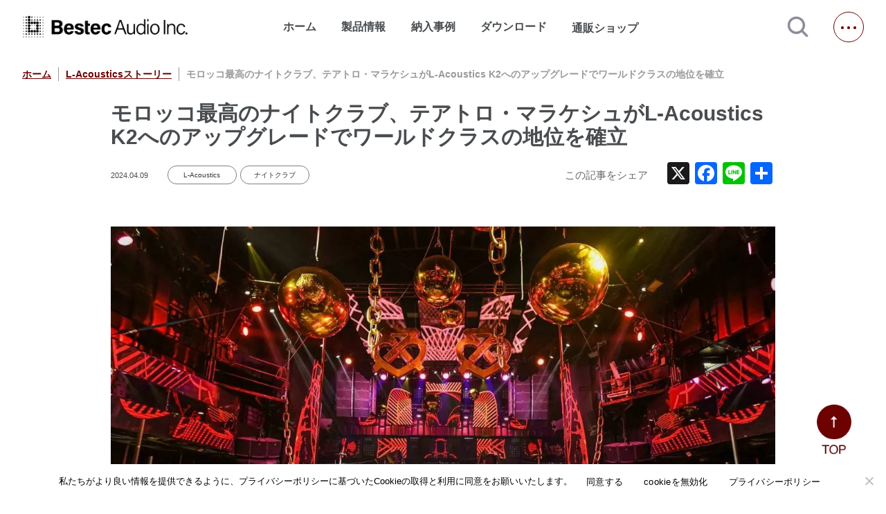

--- FILE ---
content_type: text/html; charset=UTF-8
request_url: https://www.bestecaudio.com/lastories-theatromarrakech
body_size: 14190
content:
<!DOCTYPE html>
<html lang=ja>
<head>
<!-- wexal_pst_init.js does not exist -->
<!-- engagement_delay.js does not exist -->
<link rel="dns-prefetch" href="//www.googletagmanager.com/">
<link rel="preconnect" href="//www.googletagmanager.com/">
<link rel="dns-prefetch" href="//ajax.googleapis.com/">
<link rel="dns-prefetch" href="//unpkg.com/">
<link rel="dns-prefetch" href="//static.addtoany.com/">
<link rel="dns-prefetch" href="//cdnjs.cloudflare.com/">
<link rel="dns-prefetch" href="//fonts.googleapis.com/">
<meta charset="utf-8">
<meta http-equiv="X-UA-Compatible" content="ie=edge">
<meta name="viewport" content="width=device-width,initial-scale=1">
<!--   <meta name="description" content=""> -->
<link rel="stylesheet" href="https://fonts.googleapis.com/icon?family=Material+Icons">
<link rel="stylesheet" href="https://www.bestecaudio.com/wp/wp-content/themes/bestec/destyle.css">
<link rel="stylesheet" href="https://www.bestecaudio.com/wp/wp-content/themes/bestec/css/style.css">
<link rel="stylesheet" href="https://www.bestecaudio.com/wp/wp-content/themes/bestec/css/lower.css">
<link rel="stylesheet" href="https://www.bestecaudio.com/wp/wp-content/themes/bestec/css/jquery.jscrollpane.css">
<link href="https://cdnjs.cloudflare.com/ajax/libs/lightbox2/2.7.1/css/lightbox.css" rel="stylesheet">
<link href="https://use.fontawesome.com/releases/v5.6.3/css/all.css" rel="stylesheet">
<link rel="stylesheet" href="https://www.bestecaudio.com/wp/wp-content/themes/bestec/css/confirm.css">
<link rel="stylesheet" href="https://www.bestecaudio.com/wp/wp-content/themes/bestec/dist/css/splide-core.min.css">
<link rel="stylesheet" href="https://www.bestecaudio.com/wp/wp-content/themes/bestec/css/slick.css">
<link rel="stylesheet" href="https://www.bestecaudio.com/wp/wp-content/themes/bestec/css/slick-theme.css">
<script src="https://ajax.googleapis.com/ajax/libs/jquery/3.5.1/jquery.min.js"></script>
<script id="_bownow_ts">
    var _bownow_ts = document.createElement('script');
    _bownow_ts.charset = 'utf-8';
    _bownow_ts.src = 'https://contents.bownow.jp/js/UTC_5732fc100ff47/trace.js';
    document.getElementsByTagName('head')[0].appendChild(_bownow_ts);
  </script>
<meta name='robots' content='index, follow, max-image-preview:large, max-snippet:-1, max-video-preview:-1'/>
<!-- This site is optimized with the Yoast SEO plugin v25.9 - https://yoast.com/wordpress/plugins/seo/ -->
<title>モロッコ最高のナイトクラブ、テアトロ・マラケシュがL-Acoustics K2へのアップグレードでワールドクラスの地位を確立 | ベステックオーディオ株式会社</title>
<link rel="canonical" href="https://www.bestecaudio.com/lastories-theatromarrakech/"/>
<meta property="og:locale" content="ja_JP"/>
<meta property="og:type" content="article"/>
<meta property="og:title" content="モロッコ最高のナイトクラブ、テアトロ・マラケシュがL-Acoustics K2へのアップグレードでワールドクラスの地位を確立 | ベステックオーディオ株式会社"/>
<meta property="og:description" content="2024年3月 テアトロ・マラケシュは、モロッコ初のナイトクラブとして2003年にオープンしました。今でも2,000人収容のこの施設は世界で有数のナイトライフ体験のひとつを提供しています。モロッコだけでなくアフリカで最高 [&hellip;]"/>
<meta property="og:url" content="https://www.bestecaudio.com/lastories-theatromarrakech/"/>
<meta property="og:site_name" content="ベステックオーディオ株式会社"/>
<meta property="article:publisher" content="https://www.facebook.com/bestecaudio.japan"/>
<meta property="article:published_time" content="2024-04-09T07:19:36+00:00"/>
<meta property="article:modified_time" content="2024-08-20T02:18:44+00:00"/>
<meta property="og:image" content="https://www.bestecaudio.com/wp/wp-content/uploads/la-theatromarrakech-1.jpg"/>
<meta property="og:image:width" content="1200"/>
<meta property="og:image:height" content="760"/>
<meta property="og:image:type" content="image/jpeg"/>
<meta name="author" content="common_bestec"/>
<meta name="twitter:card" content="summary_large_image"/>
<meta name="twitter:label1" content="執筆者"/>
<meta name="twitter:data1" content="common_bestec"/>
<meta name="twitter:label2" content="推定読み取り時間"/>
<meta name="twitter:data2" content="7分"/>
<script type="application/ld+json" class="yoast-schema-graph">{"@context":"https://schema.org","@graph":[{"@type":"Article","@id":"https://www.bestecaudio.com/lastories-theatromarrakech/#article","isPartOf":{"@id":"https://www.bestecaudio.com/lastories-theatromarrakech/"},"author":{"name":"common_bestec","@id":"https://www.bestecaudio.com/#/schema/person/b1fd5d7f0d79f60b66ea9c5629db2f2c"},"headline":"モロッコ最高のナイトクラブ、テアトロ・マラケシュがL-Acoustics K2へのアップグレードでワールドクラスの地位を確立","datePublished":"2024-04-09T07:19:36+00:00","dateModified":"2024-08-20T02:18:44+00:00","mainEntityOfPage":{"@id":"https://www.bestecaudio.com/lastories-theatromarrakech/"},"wordCount":67,"commentCount":0,"publisher":{"@id":"https://www.bestecaudio.com/#organization"},"image":{"@id":"https://www.bestecaudio.com/lastories-theatromarrakech/#primaryimage"},"thumbnailUrl":"https://www.bestecaudio.com/wp/wp-content/uploads/la-theatromarrakech-1.jpg","keywords":["L-Acoustics","ナイトクラブ"],"articleSection":["L-Acousticsストーリー"],"inLanguage":"ja","potentialAction":[{"@type":"CommentAction","name":"Comment","target":["https://www.bestecaudio.com/lastories-theatromarrakech/#respond"]}]},{"@type":"WebPage","@id":"https://www.bestecaudio.com/lastories-theatromarrakech/","url":"https://www.bestecaudio.com/lastories-theatromarrakech/","name":"モロッコ最高のナイトクラブ、テアトロ・マラケシュがL-Acoustics K2へのアップグレードでワールドクラスの地位を確立 | ベステックオーディオ株式会社","isPartOf":{"@id":"https://www.bestecaudio.com/#website"},"primaryImageOfPage":{"@id":"https://www.bestecaudio.com/lastories-theatromarrakech/#primaryimage"},"image":{"@id":"https://www.bestecaudio.com/lastories-theatromarrakech/#primaryimage"},"thumbnailUrl":"https://www.bestecaudio.com/wp/wp-content/uploads/la-theatromarrakech-1.jpg","datePublished":"2024-04-09T07:19:36+00:00","dateModified":"2024-08-20T02:18:44+00:00","breadcrumb":{"@id":"https://www.bestecaudio.com/lastories-theatromarrakech/#breadcrumb"},"inLanguage":"ja","potentialAction":[{"@type":"ReadAction","target":["https://www.bestecaudio.com/lastories-theatromarrakech/"]}]},{"@type":"ImageObject","inLanguage":"ja","@id":"https://www.bestecaudio.com/lastories-theatromarrakech/#primaryimage","url":"https://www.bestecaudio.com/wp/wp-content/uploads/la-theatromarrakech-1.jpg","contentUrl":"https://www.bestecaudio.com/wp/wp-content/uploads/la-theatromarrakech-1.jpg","width":1200,"height":760},{"@type":"BreadcrumbList","@id":"https://www.bestecaudio.com/lastories-theatromarrakech/#breadcrumb","itemListElement":[{"@type":"ListItem","position":1,"name":"ホーム","item":"https://www.bestecaudio.com/"},{"@type":"ListItem","position":2,"name":"ブログ","item":"https://www.bestecaudio.com/blog/"},{"@type":"ListItem","position":3,"name":"モロッコ最高のナイトクラブ、テアトロ・マラケシュがL-Acoustics K2へのアップグレードでワールドクラスの地位を確立"}]},{"@type":"WebSite","@id":"https://www.bestecaudio.com/#website","url":"https://www.bestecaudio.com/","name":"べステックオーディオ株式会社｜「最高の音」を追求する、プロの想いに応える技術","description":"「最高の音」を追求する、プロの想いに応える技術","publisher":{"@id":"https://www.bestecaudio.com/#organization"},"alternateName":"べステックオーディオ","potentialAction":[{"@type":"SearchAction","target":{"@type":"EntryPoint","urlTemplate":"https://www.bestecaudio.com/?s={search_term_string}"},"query-input":{"@type":"PropertyValueSpecification","valueRequired":true,"valueName":"search_term_string"}}],"inLanguage":"ja"},{"@type":"Organization","@id":"https://www.bestecaudio.com/#organization","name":"ベステックオーディオ株式会社","alternateName":"ベステックオーディオ","url":"https://www.bestecaudio.com/","logo":{"@type":"ImageObject","inLanguage":"ja","@id":"https://www.bestecaudio.com/#/schema/logo/image/","url":"https://www.bestecaudio.com/wp/wp-content/uploads/BA_Logo_Rectangle_BK.png","contentUrl":"https://www.bestecaudio.com/wp/wp-content/uploads/BA_Logo_Rectangle_BK.png","width":2270,"height":310,"caption":"ベステックオーディオ株式会社"},"image":{"@id":"https://www.bestecaudio.com/#/schema/logo/image/"},"sameAs":["https://www.facebook.com/bestecaudio.japan"]},{"@type":"Person","@id":"https://www.bestecaudio.com/#/schema/person/b1fd5d7f0d79f60b66ea9c5629db2f2c","name":"common_bestec","image":{"@type":"ImageObject","inLanguage":"ja","@id":"https://www.bestecaudio.com/#/schema/person/image/","url":"https://secure.gravatar.com/avatar/64d35de934bec3f4fabd3866de2ae98756bd09613018d9d7f058f466997e5006?s=96&d=mm&r=g","contentUrl":"https://secure.gravatar.com/avatar/64d35de934bec3f4fabd3866de2ae98756bd09613018d9d7f058f466997e5006?s=96&d=mm&r=g","caption":"common_bestec"},"url":"https://www.bestecaudio.com/author/common_bestec/"}]}</script>
<!-- / Yoast SEO plugin. -->
<link rel='dns-prefetch' href='//static.addtoany.com'/>
<link rel='dns-prefetch' href='//maps.google.com'/>
<link rel='dns-prefetch' href='//www.googletagmanager.com'/>
<link rel="alternate" type="application/rss+xml" title="ベステックオーディオ株式会社 &raquo; モロッコ最高のナイトクラブ、テアトロ・マラケシュがL-Acoustics K2へのアップグレードでワールドクラスの地位を確立 のコメントのフィード" href="https://www.bestecaudio.com/lastories-theatromarrakech/feed/"/>
<style id='wp-img-auto-sizes-contain-inline-css' type='text/css'>
img:is([sizes=auto i],[sizes^="auto," i]){contain-intrinsic-size:3000px 1500px}
/*# sourceURL=wp-img-auto-sizes-contain-inline-css */
</style>
<style id='wp-emoji-styles-inline-css' type='text/css'>

	img.wp-smiley, img.emoji {
		display: inline !important;
		border: none !important;
		box-shadow: none !important;
		height: 1em !important;
		width: 1em !important;
		margin: 0 0.07em !important;
		vertical-align: -0.1em !important;
		background: none !important;
		padding: 0 !important;
	}
/*# sourceURL=wp-emoji-styles-inline-css */
</style>
<style id='wp-block-library-inline-css' type='text/css'>
:root{--wp-block-synced-color:#7a00df;--wp-block-synced-color--rgb:122,0,223;--wp-bound-block-color:var(--wp-block-synced-color);--wp-editor-canvas-background:#ddd;--wp-admin-theme-color:#007cba;--wp-admin-theme-color--rgb:0,124,186;--wp-admin-theme-color-darker-10:#006ba1;--wp-admin-theme-color-darker-10--rgb:0,107,160.5;--wp-admin-theme-color-darker-20:#005a87;--wp-admin-theme-color-darker-20--rgb:0,90,135;--wp-admin-border-width-focus:2px}@media (min-resolution:192dpi){:root{--wp-admin-border-width-focus:1.5px}}.wp-element-button{cursor:pointer}:root .has-very-light-gray-background-color{background-color:#eee}:root .has-very-dark-gray-background-color{background-color:#313131}:root .has-very-light-gray-color{color:#eee}:root .has-very-dark-gray-color{color:#313131}:root .has-vivid-green-cyan-to-vivid-cyan-blue-gradient-background{background:linear-gradient(135deg,#00d084,#0693e3)}:root .has-purple-crush-gradient-background{background:linear-gradient(135deg,#34e2e4,#4721fb 50%,#ab1dfe)}:root .has-hazy-dawn-gradient-background{background:linear-gradient(135deg,#faaca8,#dad0ec)}:root .has-subdued-olive-gradient-background{background:linear-gradient(135deg,#fafae1,#67a671)}:root .has-atomic-cream-gradient-background{background:linear-gradient(135deg,#fdd79a,#004a59)}:root .has-nightshade-gradient-background{background:linear-gradient(135deg,#330968,#31cdcf)}:root .has-midnight-gradient-background{background:linear-gradient(135deg,#020381,#2874fc)}:root{--wp--preset--font-size--normal:16px;--wp--preset--font-size--huge:42px}.has-regular-font-size{font-size:1em}.has-larger-font-size{font-size:2.625em}.has-normal-font-size{font-size:var(--wp--preset--font-size--normal)}.has-huge-font-size{font-size:var(--wp--preset--font-size--huge)}.has-text-align-center{text-align:center}.has-text-align-left{text-align:left}.has-text-align-right{text-align:right}.has-fit-text{white-space:nowrap!important}#end-resizable-editor-section{display:none}.aligncenter{clear:both}.items-justified-left{justify-content:flex-start}.items-justified-center{justify-content:center}.items-justified-right{justify-content:flex-end}.items-justified-space-between{justify-content:space-between}.screen-reader-text{border:0;clip-path:inset(50%);height:1px;margin:-1px;overflow:hidden;padding:0;position:absolute;width:1px;word-wrap:normal!important}.screen-reader-text:focus{background-color:#ddd;clip-path:none;color:#444;display:block;font-size:1em;height:auto;left:5px;line-height:normal;padding:15px 23px 14px;text-decoration:none;top:5px;width:auto;z-index:100000}html :where(.has-border-color){border-style:solid}html :where([style*=border-top-color]){border-top-style:solid}html :where([style*=border-right-color]){border-right-style:solid}html :where([style*=border-bottom-color]){border-bottom-style:solid}html :where([style*=border-left-color]){border-left-style:solid}html :where([style*=border-width]){border-style:solid}html :where([style*=border-top-width]){border-top-style:solid}html :where([style*=border-right-width]){border-right-style:solid}html :where([style*=border-bottom-width]){border-bottom-style:solid}html :where([style*=border-left-width]){border-left-style:solid}html :where(img[class*=wp-image-]){height:auto;max-width:100%}:where(figure){margin:0 0 1em}html :where(.is-position-sticky){--wp-admin--admin-bar--position-offset:var(--wp-admin--admin-bar--height,0px)}@media screen and (max-width:600px){html :where(.is-position-sticky){--wp-admin--admin-bar--position-offset:0px}}
/*wp_block_styles_on_demand_placeholder:6976aa50c0d26*/
/*# sourceURL=wp-block-library-inline-css */
</style>
<style id='classic-theme-styles-inline-css' type='text/css'>
/*! This file is auto-generated */
.wp-block-button__link{color:#fff;background-color:#32373c;border-radius:9999px;box-shadow:none;text-decoration:none;padding:calc(.667em + 2px) calc(1.333em + 2px);font-size:1.125em}.wp-block-file__button{background:#32373c;color:#fff;text-decoration:none}
/*# sourceURL=/wp-includes/css/classic-themes.min.css */
</style>
<link rel='stylesheet' id='cookie-notice-front-css' href='https://www.bestecaudio.com/wp/wp-content/plugins/cookie-notice/css/front.min.css?ver=2.5.7' type='text/css' media='all'/>
<link rel='stylesheet' id='wpgmp-frontend-css' href='https://www.bestecaudio.com/wp/wp-content/plugins/wp-google-map-gold/assets/css/wpgmp_all_frontend.min.css?ver=6.0.7' type='text/css' media='all'/>
<link rel='stylesheet' id='ez-toc-css' href='https://www.bestecaudio.com/wp/wp-content/plugins/easy-table-of-contents/assets/css/screen.min.css?ver=2.0.76' type='text/css' media='all'/>
<style id='ez-toc-inline-css' type='text/css'>
div#ez-toc-container .ez-toc-title {font-size: 120%;}div#ez-toc-container .ez-toc-title {font-weight: 500;}div#ez-toc-container ul li , div#ez-toc-container ul li a {font-size: 95%;}div#ez-toc-container ul li , div#ez-toc-container ul li a {font-weight: 500;}div#ez-toc-container nav ul ul li {font-size: 90%;}
.ez-toc-container-direction {direction: ltr;}.ez-toc-counter ul{counter-reset: item ;}.ez-toc-counter nav ul li a::before {content: counters(item, '.', decimal) '. ';display: inline-block;counter-increment: item;flex-grow: 0;flex-shrink: 0;margin-right: .2em; float: left; }.ez-toc-widget-direction {direction: ltr;}.ez-toc-widget-container ul{counter-reset: item ;}.ez-toc-widget-container nav ul li a::before {content: counters(item, '.', decimal) '. ';display: inline-block;counter-increment: item;flex-grow: 0;flex-shrink: 0;margin-right: .2em; float: left; }
/*# sourceURL=ez-toc-inline-css */
</style>
<link rel='stylesheet' id='fancybox-css' href='https://www.bestecaudio.com/wp/wp-content/plugins/easy-fancybox/fancybox/1.5.4/jquery.fancybox.min.css?ver=6.9' type='text/css' media='screen'/>
<style id='fancybox-inline-css' type='text/css'>
#fancybox-outer{background:#ffffff}#fancybox-content{background:#ffffff;border-color:#ffffff;color:#000000;}#fancybox-title,#fancybox-title-float-main{color:#fff}
/*# sourceURL=fancybox-inline-css */
</style>
<link rel='stylesheet' id='wp-pagenavi-css' href='https://www.bestecaudio.com/wp/wp-content/plugins/wp-pagenavi/pagenavi-css.css?ver=2.70' type='text/css' media='all'/>
<link rel='stylesheet' id='addtoany-css' href='https://www.bestecaudio.com/wp/wp-content/plugins/add-to-any/addtoany.min.css?ver=1.16' type='text/css' media='all'/>
<script type="text/javascript" id="addtoany-core-js-before">
/* <![CDATA[ */
window.a2a_config=window.a2a_config||{};a2a_config.callbacks=[];a2a_config.overlays=[];a2a_config.templates={};a2a_localize = {
	Share: "共有",
	Save: "ブックマーク",
	Subscribe: "購読",
	Email: "メール",
	Bookmark: "ブックマーク",
	ShowAll: "すべて表示する",
	ShowLess: "小さく表示する",
	FindServices: "サービスを探す",
	FindAnyServiceToAddTo: "追加するサービスを今すぐ探す",
	PoweredBy: "Powered by",
	ShareViaEmail: "メールでシェアする",
	SubscribeViaEmail: "メールで購読する",
	BookmarkInYourBrowser: "ブラウザにブックマーク",
	BookmarkInstructions: "このページをブックマークするには、 Ctrl+D または \u2318+D を押下。",
	AddToYourFavorites: "お気に入りに追加",
	SendFromWebOrProgram: "任意のメールアドレスまたはメールプログラムから送信",
	EmailProgram: "メールプログラム",
	More: "詳細&#8230;",
	ThanksForSharing: "共有ありがとうございます !",
	ThanksForFollowing: "フォローありがとうございます !"
};


//# sourceURL=addtoany-core-js-before
/* ]]> */
</script>
<script type="text/javascript" defer src="https://static.addtoany.com/menu/page.js" id="addtoany-core-js"></script>
<script type="text/javascript" id="cookie-notice-front-js-before">
/* <![CDATA[ */
var cnArgs = {"ajaxUrl":"https:\/\/www.bestecaudio.com\/wp\/wp-admin\/admin-ajax.php","nonce":"fa3c340c18","hideEffect":"fade","position":"bottom","onScroll":false,"onScrollOffset":100,"onClick":false,"cookieName":"cookie_notice_accepted","cookieTime":2592000,"cookieTimeRejected":2592000,"globalCookie":false,"redirection":false,"cache":false,"revokeCookies":false,"revokeCookiesOpt":"automatic"};

//# sourceURL=cookie-notice-front-js-before
/* ]]> */
</script>
<script type="text/javascript" src="https://www.bestecaudio.com/wp/wp-content/plugins/cookie-notice/js/front.min.js?ver=2.5.7" id="cookie-notice-front-js"></script>
<!-- Site Kit によって追加された Google タグ（gtag.js）スニペット -->
<!-- Google アナリティクス スニペット (Site Kit が追加) -->
<script type="text/javascript" src="https://www.googletagmanager.com/gtag/js?id=G-92HR0HQP7G" id="google_gtagjs-js" async></script>
<script type="text/javascript" id="google_gtagjs-js-after">
/* <![CDATA[ */
window.dataLayer = window.dataLayer || [];function gtag(){dataLayer.push(arguments);}
gtag("set","linker",{"domains":["www.bestecaudio.com"]});
gtag("js", new Date());
gtag("set", "developer_id.dZTNiMT", true);
gtag("config", "G-92HR0HQP7G");
//# sourceURL=google_gtagjs-js-after
/* ]]> */
</script>
<link rel="alternate" title="JSON" type="application/json" href="https://www.bestecaudio.com/wp-json/wp/v2/posts/26951"/>
<meta name="generator" content="WordPress 6.9"/>
<meta name="generator" content="Site Kit by Google 1.161.0"/> <script>
                    var ajaxUrl = 'https://www.bestecaudio.com/wp/wp-admin/admin-ajax.php';
                </script>
<link rel="icon" href="https://www.bestecaudio.com/wp/wp-content/uploads/cropped-favicon-1-32x32.png" sizes="32x32"/>
<link rel="icon" href="https://www.bestecaudio.com/wp/wp-content/uploads/cropped-favicon-1-192x192.png" sizes="192x192"/>
<link rel="apple-touch-icon" href="https://www.bestecaudio.com/wp/wp-content/uploads/cropped-favicon-1-180x180.png"/>
<meta name="msapplication-TileImage" content="https://www.bestecaudio.com/wp/wp-content/uploads/cropped-favicon-1-270x270.png"/>
<link rel="icon" href="/favicon.ico"/>
<meta name="thumbnail" content="https://www.bestecaudio.com/wp/wp-content/uploads/ogp.jpg"/>
<!-- Google tag (gtag.js) -->
<script async src="https://www.googletagmanager.com/gtag/js?id=G-Y76G0Z5PNR"></script>
<script>
  window.dataLayer = window.dataLayer || [];
  function gtag(){dataLayer.push(arguments);}
  gtag('js', new Date());

  gtag('config', 'G-Y76G0Z5PNR');
</script>
</head>
<body>
<!-- Google Tag Manager (noscript) -->
<noscript><iframe src="https://www.googletagmanager.com/ns.html?id=GTM-TSQ8C5M" height="0" width="0" style="display:none;visibility:hidden"></iframe></noscript>
<!-- End Google Tag Manager (noscript) -->
<div id="top" class="all-contents">
<header>
<div class="header-back">
<section class="header-contents mw">
<h1>
<a class="main-ttl-link" href="https://www.bestecaudio.com/"><img class="main-ttl-img" src="https://www.bestecaudio.com/wp/wp-content/themes/bestec/img/header_logo.png" alt="Bestec Audio Inc."></a>
</h1>
<nav>
<ul class="nav-items">
<li class="nav-item "><a href="https://www.bestecaudio.com/">ホーム</a></li>
<li class="nav-item down ">製品情報</li>
<li class="nav-item "><a href="https://www.bestecaudio.com/category/ourworks">納入事例</a></li>
<li class="nav-item "><a href="https://www.bestecaudio.com/download" target="_blank" rel="noopener noreferrer">ダウンロード</a></li>
<li class="nav-item shop">
<a class="nav-item-link" target="_blank" href="https://b-online.co.jp/" rel="noopener noreferrer">通販ショップ<span class="material-icons jump">open_in_new</span></a>
</li>
</ul>
</nav>
<a class="js-modal-open" href=""><img src="https://www.bestecaudio.com/wp/wp-content/themes/bestec/img/icon-search.png" alt="検索する"></a>
<div class="modal js-modal">
<div class="modal__bg js-modal-close"></div>
<div class="modal__content">
<div id="search-wrap" class="search-textbtn">
<form id='feas-searchform-13' action='https://www.bestecaudio.com/' method='get'>
<div id="search-text">
<input type='text' name='s_keyword_0' id='feas_13_0' class='feas_archive_freeword' value=''/></div>
<input type='submit' name='searchbutton' id='feas-submit-button-13' class='feas-submit-button' value='検　索'/>
<input type='hidden' name='csp' value='search_add'/>
<input type='hidden' name='feadvns_max_line_13' value='1'/>
<input type='hidden' name='fe_form_no' value='13'/>
</form>
</div>
<a class="js-modal-close" href="">閉じる</a>
</div><!--modal__inner-->
</div><!--modal-->
<span class="hb-btn"></span>
</section>
</div>
<div class="product-back">
<section class="product mw">
<h2 class="product-ttl">取扱ブランド一覧</h2>
<div class="product-brand">
<ul class="product-brand-items">
<li class="product-brand-item">
<a class="product-brand-item-link" href="https://www.bestecaudio.com/brand/l-acoustics"><img class="product-brand-item-img" src="https://www.bestecaudio.com/wp/wp-content/uploads/l-acoustics-1.jpg" alt="L-ACOUSTICS"></a>
</li>
<li class="product-brand-item">
<a class="product-brand-item-link" href="https://www.bestecaudio.com/brand/midas"><img class="product-brand-item-img" src="https://www.bestecaudio.com/wp/wp-content/uploads/midas.png" alt="MIDAS"></a>
</li>
<li class="product-brand-item">
<a class="product-brand-item-link" href="https://www.bestecaudio.com/brand/klarkteknik"><img class="product-brand-item-img" src="https://www.bestecaudio.com/wp/wp-content/uploads/klark.jpg" alt="KLARKTEKNIK"></a>
</li>
<li class="product-brand-item">
<a class="product-brand-item-link" href="https://www.bestecaudio.com/brand/whirlwind"><img class="product-brand-item-img" src="https://www.bestecaudio.com/wp/wp-content/uploads/whirlwind.png" alt="WHIRLWIND"></a>
</li>
<li class="product-brand-item">
<a class="product-brand-item-link" href="https://www.bestecaudio.com/brand/rat-stands"><img class="product-brand-item-img" src="https://www.bestecaudio.com/wp/wp-content/uploads/rat.png" alt="RAT STANDS"></a>
</li>
<li class="product-brand-item">
<a class="product-brand-item-link" href="https://www.bestecaudio.com/brand/sennheiser"><img class="product-brand-item-img" src="https://www.bestecaudio.com/wp/wp-content/uploads/sennheiser-1.jpg" alt="SENNHEISER"></a>
</li>
<li class="product-brand-item">
<a class="product-brand-item-link" href="https://www.bestecaudio.com/brand/neumann"><img class="product-brand-item-img" src="https://www.bestecaudio.com/wp/wp-content/uploads/neumann.png" alt="NEUMANN"></a>
</li>
</ul>
</div>
<h2 class="product-ttl">販売代理ブランド一覧</h2>
<div class="product-brand">
<ul class="product-brand-items">
<li class="product-brand-item">
<a rel="noreferrer noopener" class="product-brand-item-link" href="https://beetech-inc.com/brand/blazeaudio/" target="_blank">
<img class="product-brand-item-img" src="https://www.bestecaudio.com/wp/wp-content/uploads/blaze_logo_540_250.png" alt="Blaze Audio"></a>
</li>
<li class="product-brand-item">
<a rel="noreferrer noopener" class="product-brand-item-link" href="https://beetech-inc.com/brand/xilica/" target="_blank">
<img class="product-brand-item-img" src="https://www.bestecaudio.com/wp/wp-content/uploads/xilica_logo_540_250.png" alt="Xilica"></a>
</li>
<li class="product-brand-item">
<a rel="noreferrer noopener" class="product-brand-item-link" href="https://beetech-inc.com/brand/rtw/" target="_blank">
<img class="product-brand-item-img" src="https://www.bestecaudio.com/wp/wp-content/uploads/rtw_logo_540_250.png" alt="RTW"></a>
</li>
<li class="product-brand-item">
<a rel="noreferrer noopener" class="product-brand-item-link" href="https://beetech-inc.com/brand/renkus-heinz/" target="_blank">
<img class="product-brand-item-img" src="https://www.bestecaudio.com/wp/wp-content/uploads/rh_brand_logo_540_250.png" alt="Renkus-Heinz"></a>
</li>
<li class="product-brand-item">
<a rel="noreferrer noopener" class="product-brand-item-link" href="https://beetech-inc.com/brand/corneredaudio/" target="_blank">
<img class="product-brand-item-img" src="https://www.bestecaudio.com/wp/wp-content/uploads/ca_logo_540_250.jpg" alt="CORNERED AUDIO"></a>
</li>
<li class="product-brand-item">
<a rel="noreferrer noopener" class="product-brand-item-link" href="https://beetech-inc.com/brand/turbosound/" target="_blank">
<img class="product-brand-item-img" src="https://www.bestecaudio.com/wp/wp-content/uploads/ts_logo_540_250.jpg" alt="Turbosound"></a>
</li>
<li class="product-brand-item">
<a rel="noreferrer noopener" class="product-brand-item-link" href="https://beetech-inc.com/brand/lab-gruppen/" target="_blank">
<img class="product-brand-item-img" src="https://www.bestecaudio.com/wp/wp-content/uploads/lg_logo_540_250.jpg" alt="LAB.GRUPPEN"></a>
</li>
<li class="product-brand-item">
<a rel="noreferrer noopener" class="product-brand-item-link" href="https://beetech-inc.com/brand/lake/" target="_blank">
<img class="product-brand-item-img" src="https://www.bestecaudio.com/wp/wp-content/uploads/lk_logo_540_250.jpg" alt="lake"></a>
</li>
<li class="product-brand-item">
<a rel="noreferrer noopener" class="product-brand-item-link" href="https://beetech-inc.com/brand/tannoy/" target="_blank">
<img class="product-brand-item-img" src="https://www.bestecaudio.com/wp/wp-content/uploads/tn_logo_540_250.jpg" alt="TANNOY"></a>
</li>
<li class="product-brand-item">
<a rel="noreferrer noopener" class="product-brand-item-link" href="https://beetech-inc.com/brand/tcelectronic/" target="_blank">
<img class="product-brand-item-img" src="https://www.bestecaudio.com/wp/wp-content/uploads/tce_logo_540_250.jpg" alt="TC Electronic"></a>
</li>
<li class="product-brand-item">
<a rel="noreferrer noopener" class="product-brand-item-link" href="https://beetech-inc.com/brand/laon/" target="_blank">
<img class="product-brand-item-img" src="https://www.bestecaudio.com/wp/wp-content/uploads/la_logo_540_250.jpg" alt="LaON Technology"></a>
</li>
<li class="product-brand-item">
<a rel="noreferrer noopener" class="product-brand-item-link" href="https://www.bestecaudio.com/brand/luminex/" target="_blank">
<img class="product-brand-item-img" src="https://www.bestecaudio.com/wp/wp-content/uploads/luminex.png" alt="Luminex"></a>
</li>
</ul>
</div>
</section>
</div>
<div class="hb-menu">
<h2 class="hb-logo sp">
<a class="hb-logo-link" href="https://www.bestecaudio.com/"><img class="hb-logo-img" src="https://www.bestecaudio.com/wp/wp-content/themes/bestec/img/footer_logo.png" alt="Bestec Audio Inc."></a>
</h2>
<span class="hb-btn pc"></span>
<ul class="hb-main-items">
<li class="hb-main-item"><a class="hb-item-link" href="https://www.bestecaudio.com/">ホーム</a></li>
<li class="hb-main-item drop dr1">取扱ブランド
<ul class="hb-sub-items list1">
<li class="hb-sub-item"><a class="hb-item-link" href="https://www.bestecaudio.com/brand/l-acoustics">L-ACOUSTICS</a></li>
<li class="hb-sub-item"><a class="hb-item-link" href="https://www.bestecaudio.com/brand/midas">MIDAS</a></li>
<li class="hb-sub-item"><a class="hb-item-link" href="https://www.bestecaudio.com/brand/klarkteknik">KLARKTEKNIK</a></li>
<li class="hb-sub-item"><a class="hb-item-link" href="https://www.bestecaudio.com/brand/whirlwind">WHIRLWIND</a></li>
<li class="hb-sub-item"><a class="hb-item-link" href="https://www.bestecaudio.com/brand/rat-stands">RAT STANDS</a></li>
<li class="hb-sub-item"><a class="hb-item-link" href="https://www.bestecaudio.com/brand/sennheiser">SENNHEISER</a></li>
<li class="hb-sub-item"><a class="hb-item-link" href="https://www.bestecaudio.com/brand/neumann">NEUMANN</a></li>
</ul>
<span class="add ad1"></span>
</li>
<li class="hb-main-item drop dr7">販売代理ブランド一覧 <ul class="hb-sub-items list7">
<li class="hb-sub-item">
<a rel="noreferrer noopener" class="hb-item-link" href="https://beetech-inc.com/brand/blazeaudio/" target="_blank">
Blaze Audio </a>
</li>
<li class="hb-sub-item">
<a rel="noreferrer noopener" class="hb-item-link" href="https://beetech-inc.com/brand/xilica/" target="_blank">
Xilica </a>
</li>
<li class="hb-sub-item">
<a rel="noreferrer noopener" class="hb-item-link" href="https://beetech-inc.com/brand/rtw/" target="_blank">
RTW </a>
</li>
<li class="hb-sub-item">
<a rel="noreferrer noopener" class="hb-item-link" href="https://beetech-inc.com/brand/renkus-heinz/" target="_blank">
Renkus-Heinz </a>
</li>
<li class="hb-sub-item">
<a rel="noreferrer noopener" class="hb-item-link" href="https://beetech-inc.com/brand/corneredaudio/" target="_blank">
CORNERED AUDIO </a>
</li>
<li class="hb-sub-item">
<a rel="noreferrer noopener" class="hb-item-link" href="https://beetech-inc.com/brand/turbosound/" target="_blank">
Turbosound </a>
</li>
<li class="hb-sub-item">
<a rel="noreferrer noopener" class="hb-item-link" href="https://beetech-inc.com/brand/lab-gruppen/" target="_blank">
LAB.GRUPPEN </a>
</li>
<li class="hb-sub-item">
<a rel="noreferrer noopener" class="hb-item-link" href="https://beetech-inc.com/brand/lake/" target="_blank">
lake </a>
</li>
<li class="hb-sub-item">
<a rel="noreferrer noopener" class="hb-item-link" href="https://beetech-inc.com/brand/tannoy/" target="_blank">
TANNOY </a>
</li>
<li class="hb-sub-item">
<a rel="noreferrer noopener" class="hb-item-link" href="https://beetech-inc.com/brand/tcelectronic/" target="_blank">
TC Electronic </a>
</li>
<li class="hb-sub-item">
<a rel="noreferrer noopener" class="hb-item-link" href="https://beetech-inc.com/brand/laon/" target="_blank">
LaON Technology </a>
</li>
<li class="hb-sub-item">
<a rel="noreferrer noopener" class="hb-item-link" href="https://www.bestecaudio.com/brand/luminex/" target="_blank">
Luminex </a>
</li>
</ul>
<span class="add ad7"></span>
</li>
<li class="hb-main-item"><a class="hb-item-link" href="https://www.bestecaudio.com/category/ourworks">納入事例</a></li>
<li class="hb-main-item"><a class="hb-item-link" href="https://www.bestecaudio.com/download" target="_blank" rel="noopener noreferrer">ダウンロード</a></li>
<li class="hb-main-item"><a class="hb-item-link" href="https://www.bestecaudio.com/blog">新着情報</a></li>
<li class="hb-main-item"><a rel="noreferrer noopener" class="hb-item-link" href="https://www.bestecaudio.com/rental-network-master" target="_blank">レンタルネットワーク</a></li>
<li class="hb-main-item"><a class="hb-item-link" href="https://www.bestecaudio.com/about.html">会社概要</a></li>
<li class="hb-main-item"><a class="hb-item-link" href="https://www.bestecaudio.com/about/recruit.html">採用情報</a></li>
<li class="hb-main-item"><a class="hb-item-link" href="https://www.bestecaudio.com/support">サポート・メンテナンス</a></li>
<li class="hb-main-item"><a class="hb-item-link" href="https://www.bestecaudio.com/contact">お問い合わせ</a></li>
<li class="hb-main-item shop">
<a rel="noreferrer noopener" class="hb-item-link" target="_blank" href="https://b-online.co.jp/">通販ショップ<span class="material-icons hb-jump">open_in_new</span></a>
</li>
</ul>
<div class="hb-sns">
<a rel="noreferrer noopener" class="hb-sns-link" href="https://twitter.com/bestecaudio" target="_blank"><img class="hb-sns-img" src="https://www.bestecaudio.com/wp/wp-content/themes/bestec/img/x-logo.png" alt="X"></a>
<a rel="noreferrer noopener" class="hb-sns-link" href="https://www.facebook.com/bestecaudio.japan" target="_blank"><img class="hb-sns-img" src="https://www.bestecaudio.com/wp/wp-content/themes/bestec/img/facebook.png" alt="facebook"></a>
<a rel="noreferrer noopener" class="hb-sns-link" href="https://www.instagram.com/bestecaudio/?hl=ja" target="_blank"><img class="hb-sns-img" src="https://www.bestecaudio.com/wp/wp-content/themes/bestec/img/instagram.png" alt="instagram"></a>
<a rel="noreferrer noopener" class="hb-sns-link" href="https://www.youtube.com/@BestecAudio" target="_blank"><img class="hb-sns-img" src="https://www.bestecaudio.com/wp/wp-content/themes/bestec/img/youtube.png" alt="youtube"></a>
</div>
</div>
<div class="back"></div>
<div class="back2"></div>
</header>
<main>
<div class="example-article-wrapper">
<div class="example-article mw">
<ul class="breadcrumb-items">
<li class="breadcrumb-item"><a class="breadcrumb-link" href="https://www.bestecaudio.com/">ホーム</a></li>
<li class="breadcrumb-item"><a class="breadcrumb-link" href="https://www.bestecaudio.com/category/l-acoustics-stories">L-Acousticsストーリー</a></li>
<li class="breadcrumb-item">モロッコ最高のナイトクラブ、テアトロ・マラケシュがL-Acoustics K2へのアップグレードでワールドクラスの地位を確立</li>
</ul>
<div class="example-article__container">
<article class="article">
<div class="article-head">
<h2 class="ttl">モロッコ最高のナイトクラブ、テアトロ・マラケシュがL-Acoustics K2へのアップグレードでワールドクラスの地位を確立</h2>
<div class="article-head__footer">
<div class="article-head__footer-left">
<p class="case-date">2024.04.09</p>
<div class="case-ct">
<p class="case-tag ct">
<a href="https://www.bestecaudio.com/tag/l-acoustics/" rel="tag">L-Acoustics</a><a href="https://www.bestecaudio.com/tag/nightclub/" rel="tag">ナイトクラブ</a> </p>
</div>
</div>
<div class="article-head__footer-right">
<div class="sns">
<p class="sns-text">この記事をシェア</p>
<div class="addtoany_shortcode"><div class="a2a_kit a2a_kit_size_32 addtoany_list" data-a2a-url="https://www.bestecaudio.com/lastories-theatromarrakech" data-a2a-title="モロッコ最高のナイトクラブ、テアトロ・マラケシュがL-Acoustics K2へのアップグレードでワールドクラスの地位を確立"><a class="a2a_button_x" href="https://www.addtoany.com/add_to/x?linkurl=https%3A%2F%2Fwww.bestecaudio.com%2Flastories-theatromarrakech&amp;linkname=%E3%83%A2%E3%83%AD%E3%83%83%E3%82%B3%E6%9C%80%E9%AB%98%E3%81%AE%E3%83%8A%E3%82%A4%E3%83%88%E3%82%AF%E3%83%A9%E3%83%96%E3%80%81%E3%83%86%E3%82%A2%E3%83%88%E3%83%AD%E3%83%BB%E3%83%9E%E3%83%A9%E3%82%B1%E3%82%B7%E3%83%A5%E3%81%8CL-Acoustics%20K2%E3%81%B8%E3%81%AE%E3%82%A2%E3%83%83%E3%83%97%E3%82%B0%E3%83%AC%E3%83%BC%E3%83%89%E3%81%A7%E3%83%AF%E3%83%BC%E3%83%AB%E3%83%89%E3%82%AF%E3%83%A9%E3%82%B9%E3%81%AE%E5%9C%B0%E4%BD%8D%E3%82%92%E7%A2%BA%E7%AB%8B" title="X" rel="nofollow noopener noreferrer" target="_blank"></a><a class="a2a_button_facebook" href="https://www.addtoany.com/add_to/facebook?linkurl=https%3A%2F%2Fwww.bestecaudio.com%2Flastories-theatromarrakech&amp;linkname=%E3%83%A2%E3%83%AD%E3%83%83%E3%82%B3%E6%9C%80%E9%AB%98%E3%81%AE%E3%83%8A%E3%82%A4%E3%83%88%E3%82%AF%E3%83%A9%E3%83%96%E3%80%81%E3%83%86%E3%82%A2%E3%83%88%E3%83%AD%E3%83%BB%E3%83%9E%E3%83%A9%E3%82%B1%E3%82%B7%E3%83%A5%E3%81%8CL-Acoustics%20K2%E3%81%B8%E3%81%AE%E3%82%A2%E3%83%83%E3%83%97%E3%82%B0%E3%83%AC%E3%83%BC%E3%83%89%E3%81%A7%E3%83%AF%E3%83%BC%E3%83%AB%E3%83%89%E3%82%AF%E3%83%A9%E3%82%B9%E3%81%AE%E5%9C%B0%E4%BD%8D%E3%82%92%E7%A2%BA%E7%AB%8B" title="Facebook" rel="nofollow noopener" target="_blank"></a><a class="a2a_button_line" href="https://www.addtoany.com/add_to/line?linkurl=https%3A%2F%2Fwww.bestecaudio.com%2Flastories-theatromarrakech&amp;linkname=%E3%83%A2%E3%83%AD%E3%83%83%E3%82%B3%E6%9C%80%E9%AB%98%E3%81%AE%E3%83%8A%E3%82%A4%E3%83%88%E3%82%AF%E3%83%A9%E3%83%96%E3%80%81%E3%83%86%E3%82%A2%E3%83%88%E3%83%AD%E3%83%BB%E3%83%9E%E3%83%A9%E3%82%B1%E3%82%B7%E3%83%A5%E3%81%8CL-Acoustics%20K2%E3%81%B8%E3%81%AE%E3%82%A2%E3%83%83%E3%83%97%E3%82%B0%E3%83%AC%E3%83%BC%E3%83%89%E3%81%A7%E3%83%AF%E3%83%BC%E3%83%AB%E3%83%89%E3%82%AF%E3%83%A9%E3%82%B9%E3%81%AE%E5%9C%B0%E4%BD%8D%E3%82%92%E7%A2%BA%E7%AB%8B" title="Line" rel="nofollow noopener noreferrer" target="_blank"></a><a class="a2a_dd addtoany_share_save addtoany_share" href="https://www.addtoany.com/share"></a></div></div> </div>
</div>
</div>
</div>
<div class="article-body">
<figure class="article__top-img">
<div class="thumbnail-img">
<img width="1200" height="760" src="https://www.bestecaudio.com/wp/wp-content/uploads/la-theatromarrakech-1.jpg" class="attachment-post-thumbnail size-post-thumbnail wp-post-image" alt="" decoding="async" fetchpriority="high" srcset="https://www.bestecaudio.com/wp/wp-content/uploads/la-theatromarrakech-1.jpg 1200w, https://www.bestecaudio.com/wp/wp-content/uploads/la-theatromarrakech-1-300x190.jpg 300w, https://www.bestecaudio.com/wp/wp-content/uploads/la-theatromarrakech-1-1024x649.jpg 1024w, https://www.bestecaudio.com/wp/wp-content/uploads/la-theatromarrakech-1-768x486.jpg 768w" sizes="(max-width: 1200px) 100vw, 1200px"/> </div>
</figure>
<p><strong>2024年3月 </strong><br/>
テアトロ・マラケシュは、モロッコ初のナイトクラブとして2003年にオープンしました。今でも2,000人収容のこの施設は世界で有数のナイトライフ体験のひとつを提供しています。モロッコだけでなくアフリカで最高のナイトクラブで、世界のトップ50にランクインし続けていることから、旅行者やアーティストの人気スポットとして確固たる地位を築いています。ナイトライフの有名スポットになる前、テアトロ・マラケシュはアフリカ大陸初のミュージックホールとして60年前に設立されました。そんな経緯をもつクラブは、ドラマチックな演劇とダイナミックなモロッコのテーマが混在した独特な内装と、ショーに対する派手な趣向の両方を受け継いでいます。</p>
<img decoding="async" src="https://www.bestecaudio.com/wp/wp-content/uploads/la-theatromarrakech-2.jpg" alt="" width="1200" height="763" class="aligncenter size-full wp-image-26962" srcset="https://www.bestecaudio.com/wp/wp-content/uploads/la-theatromarrakech-2.jpg 1200w, https://www.bestecaudio.com/wp/wp-content/uploads/la-theatromarrakech-2-300x191.jpg 300w, https://www.bestecaudio.com/wp/wp-content/uploads/la-theatromarrakech-2-1024x651.jpg 1024w, https://www.bestecaudio.com/wp/wp-content/uploads/la-theatromarrakech-2-768x488.jpg 768w" sizes="(max-width: 1200px) 100vw, 1200px"/><br/>
<p><strong>世界ランキングの地位を守るためにプロ仕様のサウンドシステムにアップグレード</strong></p>
<p>競争が激しい世界のナイトライフランキングで誰もが憧れる地位を守るカギは、常に最高の技術を維持することにあります。そのため、テアトロ・マラケシュは、最近、L-Acousticsを高く評価している国際的な一流アーティストを惹きつけるようにK2によるプレミアムなサウンドシステムを導入しました。Omnia Las Vegasを訪れ、L-Acousticsのプロフェッショナル・サウンド・システムに触発されたテアトロ・マラケシュの経営陣は、パリを拠点とする有名なナイトクラブ・コンサルタント、Fox Agencyのティモテ・ルナール（Timothée Renard）氏とL-Acoustics公認プロバイダー・インテグレーターのPotar Hurlant社と共にアップグレードを行いました。「私たちの主な目標は、人気の国際的なアーティストを魅了し、メインフロアから特別なVIPエリアまで、すべてのクラブ利用者にユニークな体験をしてもらうために、ライダー適応性の高いサウンドシステムを導入することでした。」とルナール氏は説明します。</p>
<p>ルナール氏とPotar Hurlantのチームは、L-Acousticsアプリケーションエンジニアのパスカル・シャルセ（Pascal Charousset）氏と協力し、中央のダンスフロア、中二階、ダンスフロアに面した超VIPラウンジ、DJブースのすぐ後ろにあるミニVIPゾーンを含むスペースの各セクションに特別のサウンドデザインを設計しました。メイン・ダンスフロアとアッパー・バルコニーは、片側6台の<a href="https://www.bestecaudio.com/products/k2/" rel="noopener noreferrer" target="_blank">K2</a>と各ハングの後ろにフライングされた4台のカーディオイド構成のKS28によるL/Rシステムでカバーされ、片側3台の<a href="https://www.bestecaudio.com/products/a15-wide/" rel="noopener noreferrer" target="_blank">A15 Wide</a>がメイン・ダンスフロアのインフィルに、片側2台の<a href="https://www.bestecaudio.com/products/a15-focus/" rel="noopener noreferrer" target="_blank">A15 Focus</a>がパフォーマーとダンサー用の演台のサイドフィルに使用されています。DJブースの両側には<a href="https://www.bestecaudio.com/products/ks21/" rel="noopener noreferrer" target="_blank">KS21</a>が1台ずつ設置され、その上にはA15 Focusが2台モニター用に設置されています。DJブースの後方には２段になったミニVIPエリアがあり、上段には3台のA15 WideによるLCRシステムが、下段には5台の<a href="https://www.bestecaudio.com/products/x8/" rel="noopener noreferrer" target="_blank">X8</a>コアキシャルが設置されています。このエリアから、３台のA15 WideによるLRハングと１台の<a href="https://www.bestecaudio.com/products/ks28/" rel="noopener noreferrer" target="_blank">KS28</a>がダンスフロアをカバーしています。14台の<a href="https://www.bestecaudio.com/products/la12x/" rel="noopener noreferrer" target="_blank">LA12X</a>と3台の<a href="https://www.bestecaudio.com/products/la4x/" rel="noopener noreferrer" target="_blank">LA4X</a>アンプリファイド・コントローラーがMilan-AVBネットワーク経由でシステム全体を駆動しています。</p>
<div class="postflex"><img decoding="async" src="https://www.bestecaudio.com/wp/wp-content/uploads/la-theatromarrakech-3.jpg" alt="" width="1200" height="694" class="aligncenter size-full wp-image-26963" srcset="https://www.bestecaudio.com/wp/wp-content/uploads/la-theatromarrakech-3.jpg 1200w, https://www.bestecaudio.com/wp/wp-content/uploads/la-theatromarrakech-3-300x174.jpg 300w, https://www.bestecaudio.com/wp/wp-content/uploads/la-theatromarrakech-3-1024x592.jpg 1024w, https://www.bestecaudio.com/wp/wp-content/uploads/la-theatromarrakech-3-768x444.jpg 768w" sizes="(max-width: 1200px) 100vw, 1200px"/> <img decoding="async" src="https://www.bestecaudio.com/wp/wp-content/uploads/la-theatromarrakech-4-e1712647032843.jpg" alt="" width="1200" height="694" class="aligncenter size-full wp-image-26969"/></div>
<br/>
<p><strong>VIPラウンジの変貌</strong></p>
<p>バルコニーの下にある超VIPラウンジには、フロントシステムとなるA15 WideとA15 Focus１台ずつによる2つのハングと、さらに後方の隅にA15 Wideによる2つのハングと、グランドスタックされた１台のKS28の上に2台のKS21サブウーハーによるシステムが設置されています。「私たちは、VIPエリアで比類ない体験を味わってもらうために、低域に迫力を出したかったのです。大切なお客様に、音楽を聴くのと同じように音楽を感じていただくことが一番望んでいることです。」とテアトロ・マラケシュのコミュニケーション・マネージャー、ジュリアン・アンティノフ（Julien Antinoff）は語ります。</p>
<p>ルナール氏は締めくくります。「このオーディオのアップグレードは、お客様やアーティストから好評を得ています。L-Acousticsが届けるコンサートサウンドシステムを新たに体験することは、新しい次元のクラブに足を踏み入れるようなものです。特にVIPエリアは、この革新を証明していると思います。」</p>
<div class="postflex"><img decoding="async" src="https://www.bestecaudio.com/wp/wp-content/uploads/la-theatromarrakech-5-e1712647117762.jpg" alt="" width="1200" height="733" class="aligncenter size-full wp-image-26965" srcset="https://www.bestecaudio.com/wp/wp-content/uploads/la-theatromarrakech-5-e1712647117762.jpg 1200w, https://www.bestecaudio.com/wp/wp-content/uploads/la-theatromarrakech-5-e1712647117762-300x183.jpg 300w, https://www.bestecaudio.com/wp/wp-content/uploads/la-theatromarrakech-5-e1712647117762-1024x625.jpg 1024w, https://www.bestecaudio.com/wp/wp-content/uploads/la-theatromarrakech-5-e1712647117762-768x469.jpg 768w" sizes="(max-width: 1200px) 100vw, 1200px"/> <img decoding="async" src="https://www.bestecaudio.com/wp/wp-content/uploads/la-theatromarrakech-6-e1712647103272.jpg" alt="" width="1200" height="734" class="aligncenter size-full wp-image-26966" srcset="https://www.bestecaudio.com/wp/wp-content/uploads/la-theatromarrakech-6-e1712647103272.jpg 1200w, https://www.bestecaudio.com/wp/wp-content/uploads/la-theatromarrakech-6-e1712647103272-300x184.jpg 300w, https://www.bestecaudio.com/wp/wp-content/uploads/la-theatromarrakech-6-e1712647103272-1024x626.jpg 1024w, https://www.bestecaudio.com/wp/wp-content/uploads/la-theatromarrakech-6-e1712647103272-768x470.jpg 768w" sizes="(max-width: 1200px) 100vw, 1200px"/> <img decoding="async" src="https://www.bestecaudio.com/wp/wp-content/uploads/la-theatromarrakech-7.jpg" alt="" width="1200" height="734" class="aligncenter size-full wp-image-26967" srcset="https://www.bestecaudio.com/wp/wp-content/uploads/la-theatromarrakech-7.jpg 1200w, https://www.bestecaudio.com/wp/wp-content/uploads/la-theatromarrakech-7-300x184.jpg 300w, https://www.bestecaudio.com/wp/wp-content/uploads/la-theatromarrakech-7-1024x626.jpg 1024w, https://www.bestecaudio.com/wp/wp-content/uploads/la-theatromarrakech-7-768x470.jpg 768w" sizes="(max-width: 1200px) 100vw, 1200px"/></div>
<p><a href="https://www.bestecaudio.com/wp/wp-content/uploads/Theatro_Marrakech.pdf" target="_blank" rel="noopener noreferrer">プリントアウト版はこちらから</a></p><div class="addtoany_share_save_container addtoany_content addtoany_content_bottom"><div class="a2a_kit a2a_kit_size_32 addtoany_list" data-a2a-url="https://www.bestecaudio.com/lastories-theatromarrakech" data-a2a-title="モロッコ最高のナイトクラブ、テアトロ・マラケシュがL-Acoustics K2へのアップグレードでワールドクラスの地位を確立"><a class="a2a_button_x" href="https://www.addtoany.com/add_to/x?linkurl=https%3A%2F%2Fwww.bestecaudio.com%2Flastories-theatromarrakech&amp;linkname=%E3%83%A2%E3%83%AD%E3%83%83%E3%82%B3%E6%9C%80%E9%AB%98%E3%81%AE%E3%83%8A%E3%82%A4%E3%83%88%E3%82%AF%E3%83%A9%E3%83%96%E3%80%81%E3%83%86%E3%82%A2%E3%83%88%E3%83%AD%E3%83%BB%E3%83%9E%E3%83%A9%E3%82%B1%E3%82%B7%E3%83%A5%E3%81%8CL-Acoustics%20K2%E3%81%B8%E3%81%AE%E3%82%A2%E3%83%83%E3%83%97%E3%82%B0%E3%83%AC%E3%83%BC%E3%83%89%E3%81%A7%E3%83%AF%E3%83%BC%E3%83%AB%E3%83%89%E3%82%AF%E3%83%A9%E3%82%B9%E3%81%AE%E5%9C%B0%E4%BD%8D%E3%82%92%E7%A2%BA%E7%AB%8B" title="X" rel="nofollow noopener noreferrer" target="_blank"></a><a class="a2a_button_facebook" href="https://www.addtoany.com/add_to/facebook?linkurl=https%3A%2F%2Fwww.bestecaudio.com%2Flastories-theatromarrakech&amp;linkname=%E3%83%A2%E3%83%AD%E3%83%83%E3%82%B3%E6%9C%80%E9%AB%98%E3%81%AE%E3%83%8A%E3%82%A4%E3%83%88%E3%82%AF%E3%83%A9%E3%83%96%E3%80%81%E3%83%86%E3%82%A2%E3%83%88%E3%83%AD%E3%83%BB%E3%83%9E%E3%83%A9%E3%82%B1%E3%82%B7%E3%83%A5%E3%81%8CL-Acoustics%20K2%E3%81%B8%E3%81%AE%E3%82%A2%E3%83%83%E3%83%97%E3%82%B0%E3%83%AC%E3%83%BC%E3%83%89%E3%81%A7%E3%83%AF%E3%83%BC%E3%83%AB%E3%83%89%E3%82%AF%E3%83%A9%E3%82%B9%E3%81%AE%E5%9C%B0%E4%BD%8D%E3%82%92%E7%A2%BA%E7%AB%8B" title="Facebook" rel="nofollow noopener" target="_blank"></a><a class="a2a_button_line" href="https://www.addtoany.com/add_to/line?linkurl=https%3A%2F%2Fwww.bestecaudio.com%2Flastories-theatromarrakech&amp;linkname=%E3%83%A2%E3%83%AD%E3%83%83%E3%82%B3%E6%9C%80%E9%AB%98%E3%81%AE%E3%83%8A%E3%82%A4%E3%83%88%E3%82%AF%E3%83%A9%E3%83%96%E3%80%81%E3%83%86%E3%82%A2%E3%83%88%E3%83%AD%E3%83%BB%E3%83%9E%E3%83%A9%E3%82%B1%E3%82%B7%E3%83%A5%E3%81%8CL-Acoustics%20K2%E3%81%B8%E3%81%AE%E3%82%A2%E3%83%83%E3%83%97%E3%82%B0%E3%83%AC%E3%83%BC%E3%83%89%E3%81%A7%E3%83%AF%E3%83%BC%E3%83%AB%E3%83%89%E3%82%AF%E3%83%A9%E3%82%B9%E3%81%AE%E5%9C%B0%E4%BD%8D%E3%82%92%E7%A2%BA%E7%AB%8B" title="Line" rel="nofollow noopener noreferrer" target="_blank"></a><a class="a2a_dd addtoany_share_save addtoany_share" href="https://www.addtoany.com/share"></a></div></div> </div>
<div class="article-footer">
<div class="previous-btn">
<a href="https://www.bestecaudio.com/lastories-victorychurch" rel="prev"><span class="next-btn-arrow next-btn-arrow--left">←</span>前の記事</a> </div>
<a class="article-footer-link" href="https://www.bestecaudio.com/category/l-acoustics-stories">L-Acousticsストーリー一覧へ</a>
<div class="next-btn">
<a href="https://www.bestecaudio.com/lastories-tysoneventscenter" rel="next">次の記事<span class="next-btn-arrow next-btn-arrow--right">→</span></a> </div>
</div>
</article>
</div>
</div>
<section class="mw product-connection-article">
<h2 class="product-connection-article lower-ttl">関連記事</h2>
<div class="">
<div class="product-connection-article__box">
<article class="product-connection-article__box__item"><a href="https://www.bestecaudio.com/lastories-bozar" class="link">
<div class="product-connection-article__box__item__imgbox imgbox-square">
<div class="product-connection-article__box__item__imgbox__img img-square"><img width="600" height="315" src="https://www.bestecaudio.com/wp/wp-content/uploads/LA_Bozar_05-600x315.jpg" class="attachment-eye size-eye wp-post-image" alt="" decoding="async"/></div>
</div>
<div class="product-connection-article__box__item__body">
<p class="product-connection-article__box__item__body__date">2026.01.21</p>
<p class="product-connection-article__box__item__body__link">
<p class="product-connection-article__box__item__body__text">ボザールの歴史的ホール「アンリ・ル・ブフ・ホール」、L-Acoustics L-ISAハイパーリアルで“音の未来”へ</p>
</p>
</div></a>
</article>
<article class="product-connection-article__box__item"><a href="https://www.bestecaudio.com/lastories-dudeperfect" class="link">
<div class="product-connection-article__box__item__imgbox imgbox-square">
<div class="product-connection-article__box__item__imgbox__img img-square"><img width="600" height="315" src="https://www.bestecaudio.com/wp/wp-content/uploads/LA_DPHQ3_1-600x315.jpg" class="attachment-eye size-eye wp-post-image" alt="" decoding="async"/></div>
</div>
<div class="product-connection-article__box__item__body">
<p class="product-connection-article__box__item__body__date">2025.12.22</p>
<p class="product-connection-article__box__item__body__link">
<p class="product-connection-article__box__item__body__text">Dude Perfectは、L-Acousticsプロフェッショナルサウンドシステムを導入した大規模な新本社ビルを建設</p>
</p>
</div></a>
</article>
<article class="product-connection-article__box__item"><a href="https://www.bestecaudio.com/lastories-jazzellerault" class="link">
<div class="product-connection-article__box__item__imgbox imgbox-square">
<div class="product-connection-article__box__item__imgbox__img img-square"><img width="600" height="315" src="https://www.bestecaudio.com/wp/wp-content/uploads/LA_Jazzelerault_Festival_01-600x315.jpg" class="attachment-eye size-eye wp-post-image" alt="" decoding="async"/></div>
</div>
<div class="product-connection-article__box__item__body">
<p class="product-connection-article__box__item__body__date">2025.12.17</p>
<p class="product-connection-article__box__item__body__link">
<p class="product-connection-article__box__item__body__text">ジャゼルロー・フェスティバル、イマーシブオーディオを導入。ゲストエンジニアがL-ISAテクノロジーをマスターする</p>
</p>
</div></a>
</article>
</div>
</div>
</section>
</div>
<div class="suport-contact-box mw">
<section class="suport-contents">
<h2 class="suport-ttl ttl">サポート・メンテナンス</h2>
<p class="suport-text">製品の仕様や使い方がわからない、修理や部品の交換などご相談・ご依頼はこちらからお問い合わせください。</p>
<div class="more-btn">
<a class="more-btn-link" href="https://www.bestecaudio.com/support/">詳しくはこちら<span class="right-arrow">→</span></a>
</div>
</section>
<section class="contact-contents">
<h2 class="contact-ttl ttl">お問い合わせ</h2>
<p class="contact-text">納入に関するご相談など、当社へのお問い合わせはこちらからお問い合わせください。</p>
<div class="more-btn">
<a class="more-btn-link" href="https://www.bestecaudio.com/contact/">詳しくはこちら<span class="right-arrow">→</span></a>
</div>
</section>
</div></main>
<link rel="stylesheet" href="https://unpkg.com/scroll-hint@latest/css/scroll-hint.css">
<script src="https://unpkg.com/scroll-hint@latest/js/scroll-hint.min.js"></script>
<script>
  document.querySelectorAll('.article-body img').forEach(function (e, i) {
    if (e.parentElement.closest('a') === null && e.parentElement.closest('.thumbnail-img') === null) {
      const src = e.getAttribute('src');
      if (src) {
        let aEle = document.createElement('a');
        aEle.href = e.src;
        aEle.dataset.lightbox = 'img_target' + i;
        aEle.style.display = 'block';

        wrap(e, aEle);
      }

      e.addEventListener('click', function () {
        const target = document.getElementById('lightbox');
        obser(target);
      });
    }
  });

  function wrap(element, wrapper) {
    element.parentNode.insertBefore(wrapper, element);
    wrapper.appendChild(element);
  }

  function obser(target) {
    const observer = new MutationObserver(mutations => {
      mutations.forEach(({target}) => {
        if (target.style.top === '50px') {
          target.style.top = '150px';
        }
      });
    });

    if (target) {
      observer.observe(target, {
        attributes: true,
        attributeFilter: ['style'],
        attributeOldValue: true,
      });
    }
  }

  const bodyWidEle = document.querySelector('.article-head').scrollWidth;
  const tableEle = document.querySelectorAll('.article-body table');
  if (bodyWidEle && tableEle) {
    tableEle.forEach(function (e) {
      if (e.scrollWidth > bodyWidEle) {
        e.classList.add('js-scroll-hint');
        let aEle = document.createElement('div');

        wrap(e, aEle);
      }
    });
  }
  new ScrollHint('.js-scroll-hint', {
    scrollHintIconAppendClass: 'scroll-hint-icon-white', // white-icon will appear
    applyToParents: true,
    i18n: {
      scrollable: 'スクロールできます'
    }
  });
</script>
<footer>
<div class="footer-contents mw">
<section class="footer-top">
<h2 class="footer-logo">
<a class="footer-logo-link" href="https://www.bestecaudio.com/"><img class="footer-logo-img" src="https://www.bestecaudio.com/wp/wp-content/themes/bestec/img/footer_logo.png" alt="Bestec Audio Inc."></a>
</h2>
<ul class="footer-nav1-items">
<li class="footer-nav1-item"><a class="footer-nav1-link" href="https://www.bestecaudio.com/">ホーム</a></li>
<li class="footer-nav1-item"><a class="footer-nav1-link" href="https://www.bestecaudio.com/category/ourworks">納入事例</a></li>
<li class="footer-nav1-item"><a class="footer-nav1-link" href="https://www.bestecaudio.com/blog/">新着情報</a></li>
<li class="footer-nav1-item"><a rel="noreferrer noopener" class="footer-nav1-link" href="https://www.bestecaudio.com/rental-network-master" target="_blank">レンタル<span style="display:inline-block;">ネットワーク</span></a></li>
<li class="footer-nav1-item"><a class="footer-nav1-link" href="https://www.bestecaudio.com/about.html">会社概要</a></li>
<!-- 修正_20231106_ブランドメニューがクリックずれ -->
<li class="footer-nav1-item --brand footer-service">取扱ブランド
<ul class="sub-nav footerservice">
<li class="sub-nav-item"><a class="sub-nav-link" href="https://www.bestecaudio.com/brand/l-acoustics">L-ACOUSTICS</a></li>
<li class="sub-nav-item"><a class="sub-nav-link" href="https://www.bestecaudio.com/brand/midas">MIDAS</a></li>
<li class="sub-nav-item"><a class="sub-nav-link" href="https://www.bestecaudio.com/brand/klarkteknik">KLARKTEKNIK</a></li>
<li class="sub-nav-item"><a class="sub-nav-link" href="https://www.bestecaudio.com/brand/whirlwind">WHIRLWIND</a></li>
<li class="sub-nav-item"><a class="sub-nav-link" href="https://www.bestecaudio.com/brand/rat-stands">RAT STANDS</a></li>
<li class="sub-nav-item"><a class="sub-nav-link" href="https://www.bestecaudio.com/brand/sennheiser">SENNHEISER</a></li>
<li class="sub-nav-item"><a class="sub-nav-link" href="https://www.bestecaudio.com/brand/neumann">NEUMANN</a></li>
</ul>
<span class="add add5"></span>
</li>
<li class="footer-nav1-item --brand footer-sales">販売代理ブランド一覧 <ul class="sub-nav footersales">
<li class="sub-nav-item">
<a rel="noreferrer noopener" class="sub-nav-link" href="https://beetech-inc.com/brand/blazeaudio/" target="_blank">
Blaze Audio </a>
</li>
<li class="sub-nav-item">
<a rel="noreferrer noopener" class="sub-nav-link" href="https://beetech-inc.com/brand/xilica/" target="_blank">
Xilica </a>
</li>
<li class="sub-nav-item">
<a rel="noreferrer noopener" class="sub-nav-link" href="https://beetech-inc.com/brand/rtw/" target="_blank">
RTW </a>
</li>
<li class="sub-nav-item">
<a rel="noreferrer noopener" class="sub-nav-link" href="https://beetech-inc.com/brand/renkus-heinz/" target="_blank">
Renkus-Heinz </a>
</li>
<li class="sub-nav-item">
<a rel="noreferrer noopener" class="sub-nav-link" href="https://beetech-inc.com/brand/corneredaudio/" target="_blank">
CORNERED AUDIO </a>
</li>
<li class="sub-nav-item">
<a rel="noreferrer noopener" class="sub-nav-link" href="https://beetech-inc.com/brand/turbosound/" target="_blank">
Turbosound </a>
</li>
<li class="sub-nav-item">
<a rel="noreferrer noopener" class="sub-nav-link" href="https://beetech-inc.com/brand/lab-gruppen/" target="_blank">
LAB.GRUPPEN </a>
</li>
<li class="sub-nav-item">
<a rel="noreferrer noopener" class="sub-nav-link" href="https://beetech-inc.com/brand/lake/" target="_blank">
lake </a>
</li>
<li class="sub-nav-item">
<a rel="noreferrer noopener" class="sub-nav-link" href="https://beetech-inc.com/brand/tannoy/" target="_blank">
TANNOY </a>
</li>
<li class="sub-nav-item">
<a rel="noreferrer noopener" class="sub-nav-link" href="https://beetech-inc.com/brand/tcelectronic/" target="_blank">
TC Electronic </a>
</li>
<li class="sub-nav-item">
<a rel="noreferrer noopener" class="sub-nav-link" href="https://beetech-inc.com/brand/laon/" target="_blank">
LaON Technology </a>
</li>
<li class="sub-nav-item">
<a rel="noreferrer noopener" class="sub-nav-link" href="https://www.bestecaudio.com/brand/luminex/" target="_blank">
Luminex </a>
</li>
</ul>
<span class="add add6"></span>
</li>
<li class="footer-nav1-item"><a rel="noreferrer noopener" class="footer-nav1-link" target="_blank" href="https://www.bestecaudio.com/download">ダウンロード</a></li>
<li class="footer-nav1-item"><a class="footer-nav1-link" href="https://www.bestecaudio.com/about/recruit.html">採用情報</a></li>
</ul>
<ul class="footer-nav2-items">
<li class="footer-nav2-item"><a class="footer-nav2-link" href="https://www.bestecaudio.com/support">サポート・メンテナンス</a></li>
<li class="footer-nav2-item"><a class="footer-nav2-link" href="https://www.bestecaudio.com/contact">お問い合わせ</a></li>
<li class="footer-nav2-item">
<a rel="noreferrer noopener" class="footer-nav2-link" target="_blank" href="https://b-online.co.jp">通販ショップ<span class="material-icons jump">open_in_new</span></a>
</li>
</ul>
<div class="footer-sns_wrap">
<a rel="noreferrer noopener" class="hb-sns-link" href="https://twitter.com/bestecaudio" target="_blank"><img class="hb-sns-img" src="https://www.bestecaudio.com/wp/wp-content/themes/bestec/img/x-logo.png" alt="X"></a>
<a rel="noreferrer noopener" class="hb-sns-link" href="https://www.facebook.com/bestecaudio.japan" target="_blank"><img class="hb-sns-img" src="https://www.bestecaudio.com/wp/wp-content/themes/bestec/img/facebook.png" alt="facebook"></a>
<a rel="noreferrer noopener" class="hb-sns-link" href="https://www.instagram.com/bestecaudio/?hl=ja" target="_blank"><img class="hb-sns-img" src="https://www.bestecaudio.com/wp/wp-content/themes/bestec/img/instagram.png" alt="instagram"></a>
<a rel="noreferrer noopener" class="hb-sns-link" href="https://www.youtube.com/@BestecAudio" target="_blank"><img class="hb-sns-img" src="https://www.bestecaudio.com/wp/wp-content/themes/bestec/img/youtube.png" alt="youtube"></a>
</div>
</section>
<section class="footer-bottom">
<ul class="footer-bottom-items">
<li class="footer-bottom-item"><a class="footer-bottom-link" href="https://www.bestecaudio.com/site-map">サイトマップ</a></li>
<li class="footer-bottom-item"><a class="footer-bottom-link" href="https://www.bestecaudio.com/privacy-policy">プライバシーポリシー</a></li>
</ul>
<p class="copyright">Copyright © Bestec Audio Inc. </p>
</section>
</div>
</footer>
</div>
<a href="#top" class="top-back">
<img src="https://www.bestecaudio.com/wp/wp-content/themes/bestec/img/top-back.png" onmouseover="this.src='https://www.bestecaudio.com/wp/wp-content/themes/bestec/img/topback_gray.png'" onmouseout="this.src='https://www.bestecaudio.com/wp/wp-content/themes/bestec/img/top-back.png'" alt="TOPへ戻る">
</a>
<script src="https://cdnjs.cloudflare.com/ajax/libs/lightbox2/2.7.1/js/lightbox.min.js" type="text/javascript"></script>
<script src="https://www.bestecaudio.com/wp/wp-content/themes/bestec/script/confirm.js"></script>
<script src="https://www.bestecaudio.com/wp/wp-content/themes/bestec/dist/js/splide.min.js"></script>
<script type="speculationrules">
{"prefetch":[{"source":"document","where":{"and":[{"href_matches":"/*"},{"not":{"href_matches":["/wp/wp-*.php","/wp/wp-admin/*","/wp/wp-content/uploads/*","/wp/wp-content/*","/wp/wp-content/plugins/*","/wp/wp-content/themes/bestec/*","/*\\?(.+)"]}},{"not":{"selector_matches":"a[rel~=\"nofollow\"]"}},{"not":{"selector_matches":".no-prefetch, .no-prefetch a"}}]},"eagerness":"conservative"}]}
</script>
<script type="text/javascript" src="https://www.bestecaudio.com/wp/wp-content/themes/bestec/script/read-more.js?ver=6.9" id="read-more-js"></script>
<script type="text/javascript" src="https://www.bestecaudio.com/wp/wp-content/themes/bestec/script/jquery.jscrollpane.js?ver=6.9" id="jscrollpane-js"></script>
<script type="text/javascript" src="https://www.bestecaudio.com/wp/wp-content/themes/bestec/script/jquery.mousewheel.js?ver=6.9" id="mousewheel-js"></script>
<script type="text/javascript" src="https://www.bestecaudio.com/wp/wp-content/themes/bestec/script/in-out.js?ver=6.9" id="in-out-js"></script>
<script type="text/javascript" src="https://www.bestecaudio.com/wp/wp-content/themes/bestec/script/dropdown-menu.js?ver=6.9" id="dropdown-menu-js"></script>
<script type="text/javascript" src="https://www.bestecaudio.com/wp/wp-content/themes/bestec/script/scroll.js?ver=6.9" id="scroll-js"></script>
<script type="text/javascript" src="https://www.bestecaudio.com/wp/wp-content/themes/bestec/script/slick.min.js?ver=6.9" id="slick-js"></script>
<script type="text/javascript" src="https://www.bestecaudio.com/wp/wp-content/themes/bestec/script/slider.js?ver=6.9" id="slider-js"></script>
<script id="wp-emoji-settings" type="application/json">
{"baseUrl":"https://s.w.org/images/core/emoji/17.0.2/72x72/","ext":".png","svgUrl":"https://s.w.org/images/core/emoji/17.0.2/svg/","svgExt":".svg","source":{"concatemoji":"https://www.bestecaudio.com/wp/wp-includes/js/wp-emoji-release.min.js?ver=6.9"}}
</script>
<script type="module">
/* <![CDATA[ */
/*! This file is auto-generated */
const a=JSON.parse(document.getElementById("wp-emoji-settings").textContent),o=(window._wpemojiSettings=a,"wpEmojiSettingsSupports"),s=["flag","emoji"];function i(e){try{var t={supportTests:e,timestamp:(new Date).valueOf()};sessionStorage.setItem(o,JSON.stringify(t))}catch(e){}}function c(e,t,n){e.clearRect(0,0,e.canvas.width,e.canvas.height),e.fillText(t,0,0);t=new Uint32Array(e.getImageData(0,0,e.canvas.width,e.canvas.height).data);e.clearRect(0,0,e.canvas.width,e.canvas.height),e.fillText(n,0,0);const a=new Uint32Array(e.getImageData(0,0,e.canvas.width,e.canvas.height).data);return t.every((e,t)=>e===a[t])}function p(e,t){e.clearRect(0,0,e.canvas.width,e.canvas.height),e.fillText(t,0,0);var n=e.getImageData(16,16,1,1);for(let e=0;e<n.data.length;e++)if(0!==n.data[e])return!1;return!0}function u(e,t,n,a){switch(t){case"flag":return n(e,"\ud83c\udff3\ufe0f\u200d\u26a7\ufe0f","\ud83c\udff3\ufe0f\u200b\u26a7\ufe0f")?!1:!n(e,"\ud83c\udde8\ud83c\uddf6","\ud83c\udde8\u200b\ud83c\uddf6")&&!n(e,"\ud83c\udff4\udb40\udc67\udb40\udc62\udb40\udc65\udb40\udc6e\udb40\udc67\udb40\udc7f","\ud83c\udff4\u200b\udb40\udc67\u200b\udb40\udc62\u200b\udb40\udc65\u200b\udb40\udc6e\u200b\udb40\udc67\u200b\udb40\udc7f");case"emoji":return!a(e,"\ud83e\u1fac8")}return!1}function f(e,t,n,a){let r;const o=(r="undefined"!=typeof WorkerGlobalScope&&self instanceof WorkerGlobalScope?new OffscreenCanvas(300,150):document.createElement("canvas")).getContext("2d",{willReadFrequently:!0}),s=(o.textBaseline="top",o.font="600 32px Arial",{});return e.forEach(e=>{s[e]=t(o,e,n,a)}),s}function r(e){var t=document.createElement("script");t.src=e,t.defer=!0,document.head.appendChild(t)}a.supports={everything:!0,everythingExceptFlag:!0},new Promise(t=>{let n=function(){try{var e=JSON.parse(sessionStorage.getItem(o));if("object"==typeof e&&"number"==typeof e.timestamp&&(new Date).valueOf()<e.timestamp+604800&&"object"==typeof e.supportTests)return e.supportTests}catch(e){}return null}();if(!n){if("undefined"!=typeof Worker&&"undefined"!=typeof OffscreenCanvas&&"undefined"!=typeof URL&&URL.createObjectURL&&"undefined"!=typeof Blob)try{var e="postMessage("+f.toString()+"("+[JSON.stringify(s),u.toString(),c.toString(),p.toString()].join(",")+"));",a=new Blob([e],{type:"text/javascript"});const r=new Worker(URL.createObjectURL(a),{name:"wpTestEmojiSupports"});return void(r.onmessage=e=>{i(n=e.data),r.terminate(),t(n)})}catch(e){}i(n=f(s,u,c,p))}t(n)}).then(e=>{for(const n in e)a.supports[n]=e[n],a.supports.everything=a.supports.everything&&a.supports[n],"flag"!==n&&(a.supports.everythingExceptFlag=a.supports.everythingExceptFlag&&a.supports[n]);var t;a.supports.everythingExceptFlag=a.supports.everythingExceptFlag&&!a.supports.flag,a.supports.everything||((t=a.source||{}).concatemoji?r(t.concatemoji):t.wpemoji&&t.twemoji&&(r(t.twemoji),r(t.wpemoji)))});
//# sourceURL=https://www.bestecaudio.com/wp/wp-includes/js/wp-emoji-loader.min.js
/* ]]> */
</script>
<!-- Cookie Notice plugin v2.5.7 by Hu-manity.co https://hu-manity.co/ -->
<div id="cookie-notice" role="dialog" class="cookie-notice-hidden cookie-revoke-hidden cn-position-bottom" aria-label="Cookie Notice" style="background-color: rgba(255,255,255,1);"><div class="cookie-notice-container" style="color: #000000"><span id="cn-notice-text" class="cn-text-container">私たちがより良い情報を提供できるように、プライバシーポリシーに基づいたCookieの取得と利用に同意をお願いいたします。</span><span id="cn-notice-buttons" class="cn-buttons-container"><button id="cn-accept-cookie" data-cookie-set="accept" class="cn-set-cookie cn-button" aria-label="同意する" style="background-color: #ffffff">同意する</button><button id="cn-refuse-cookie" data-cookie-set="refuse" class="cn-set-cookie cn-button" aria-label="cookieを無効化" style="background-color: #ffffff">cookieを無効化</button><button data-link-url="https://www.bestecaudio.com/privacy-policy/" data-link-target="_blank" id="cn-more-info" class="cn-more-info cn-button" aria-label="プライバシーポリシー" style="background-color: #ffffff">プライバシーポリシー</button></span><span id="cn-close-notice" data-cookie-set="accept" class="cn-close-icon" title="cookieを無効化"></span></div>
</div>
<!-- / Cookie Notice plugin --><div data-syn-cts="syn.idnb.hp-2"></div>
<script type="text/javascript">
(function( window, document, script ) {
  var id =  "idnb" ;
  var firstScriptTag=document.getElementsByTagName( script )[0],
    newScriptTag = document.createElement(script);
  newScriptTag.async = true;
  newScriptTag.src = 'https://tm.msgs.jp/stm.js?id=' + id ;
  firstScriptTag.parentNode.insertBefore(newScriptTag,firstScriptTag) ;
})(window,document,'script');
</script></body>
</html>


--- FILE ---
content_type: text/css
request_url: https://www.bestecaudio.com/wp/wp-content/themes/bestec/css/lower.css
body_size: 11388
content:
@charset "utf-8";.ct.klarkteknik,.ct.l-acoustics,.ct.lightwand,.ct.midas,.ct.ratstands,.ct.whirlwind{background:#fff;color:var(--primary-color);font-weight:700;border:1px solid var(--primary-color)}#ez-toc-container{padding:0!important;background-color:#ecd9d9!important;font-size:15.5px;border:none!important}.spblock{display:none}.product-detail__technology__body iframe{max-width:100%;width:100%;height:468px}.cn-text-container{margin-bottom:0!important}#cookie-notice .cn-button:not(.cn-button-custom){padding:10px!important}#search-wrap{position:static;z-index:2;top:10px;right:50px}.js-scrollable{overflow-x:auto}.search-textbtn input{-webkit-appearance:none;width:250px;height:60px;padding:20px;border:none;background:url("https://coco-factory.jp/ugokuweb/wp-content/themes/ugokuweb/data/7-2-3/img/icon_search.svg") 17px center/25px 25px no-repeat #fff;transition:.5s;outline:0;cursor:pointer;border-bottom:1px solid;margin-bottom:2rem}#search-wrap .feas-submit-button{display:none}main{padding-top:77px}.case-link{line-height:1.5;font-size:15px}.link{display:block}.top-mv__img{width:100%}.company__message-img img{width:100%;height:100%;object-position:80% 50%}.privacyPolicy__content{margin:50px auto;background:#f4f4f4;padding:10px 20px 30px}.privacyPolicy__content h2{font-size:30px;font-weight:700;margin-top:40px}.privacyPolicy__content h3{font-size:26px;font-weight:700;margin-top:30px}.privacyPolicy__content h4{font-size:24px;font-weight:700;margin-top:20px}.privacyPolicy__content p{margin-top:15px;line-height:32px}.siteMap__content{margin:50px 0;display:flex;justify-content:space-around;background:#f4f4f4;padding:30px 0 15px}.siteMap__content__list__item{margin:20px 0 20px 20px}.siteMap__content__ttl{font-size:20px;font-weight:700}.page{width:40%}.post,.products{margin-left:20px}.products-file_table{width:100%}.products-file_ttl{width:45%;padding:15px 10px;border:1px solid #ccc;line-height:1.2}.products-file_name{width:50%;padding:15px 10px;border:1px solid #ccc;margin:0;line-height:1.2}.products-file_link{width:5%;padding:15px 10px;border:1px solid #ccc;margin:0;line-height:1.2;min-width:36px}.products-file_link a{position:relative;top:2px}.no-js{width:100%!important}.form-preview-wrap{margin:0 auto;width:86%}.nav-item a:hover{color:var(--primary-color)}.add--search{cursor:pointer}.currentLocation{color:var(--primary-color);font-weight:700;position:relative}.currentLocation::before{content:"";width:110%;height:8px;border-bottom:8px solid var(--primary-color);position:absolute;bottom:-30px;left:-5%}.search-drop{display:none;margin-top:30px}.breadcrumb-items{display:flex;margin-top:20px;flex-wrap:wrap}.breadcrumb-items li.breadcrumb-item{border-right:1px solid #999;padding:2px 10px;color:#999;font-weight:700;font-size:14px;list-style-type:none}.breadcrumb-items li.breadcrumb-item:first-child{padding-left:0}.breadcrumb-items li.breadcrumb-item:last-of-type{border-right:none}.breadcrumb-link{color:var(--primary-color);text-decoration:underline}.sidebox{width:30%}.support-main .sidebox{position:sticky;top:77px;height:100%}.support-main a{text-decoration:underline}.support-main a img{margin-bottom:2px;vertical-align:middle}.searchbox{width:100%;background:#f4f4f4;padding:50px 0;margin-top:20px}.searchbox__ttl{width:75%;margin:0 auto}.searchbox__heading,.searchbox__ttl{font-weight:700}.searchbox__form{width:75%;margin:20px auto}.searchbox__word{background:#fff;height:30px;line-height:30px;padding-left:10px;padding-right:10px}.searchbox__word::placeholder{position:relative;left:20px}.searchbox__cat{line-height:2.5}.searchbox__heading{margin-top:30px}.searchbox__item,.searchbox__item-non{position:relative;user-select:none;font-size:14px;list-style:none}.searchbox__p{font-size:14px;cursor:pointer;display:block;width:85%;word-break:keep-all;line-height:1.3;padding:10px 0}.searchbox__label{cursor:pointer;display:flex;align-items:center}.searchbox__text{margin-right:10px}.searchbox__btn-box{margin-top:30px;text-align:center}.searchbox__btn{text-align:center;padding:10px 0;background:var(--primary-color);color:#fff;font-weight:700;margin:30px auto 0;width:55%;cursor:pointer}.searchbox__btn::before{content:"条件検索はこちら"}.searchbox__btn.search-open::before{content:"元に戻す"}.searchbox__subitems{display:none;font-size:13px;margin-left:15px}.lower-ttl{margin-top:20px;font-size:24px;font-weight:700;padding-bottom:15px;margin-bottom:25px;border-bottom:1px solid #999}.p-d__sec{border-bottom:1px solid #ccc;position:relative}.p-d__ttl{margin:30px 0;font-size:22px;font-weight:700;cursor:pointer;padding-right:50px}.p-d__ttl::before{content:"";background:url('../img/icon-plus_black.png') 0 0/100% 100%;display:block;width:22px;height:22px;position:absolute;top:0;right:0;transition:transform .3s}.p-d__ttl.open::before{content:"";background:url('../img/icon-minus_black.png') 0 0/100% 100%;display:block;width:22px;height:22px;position:absolute;top:0;right:0}.product-detail__overview__ttl.p-d__ttl::before{content:"";background:url('../img/icon-plus_black.png') 0 0/100% 100%;display:block;width:22px;height:22px;position:absolute;top:0;right:0}.product-detail__overview__ttl.p-d__ttl.open::before{content:"";background:url('../img/icon-minus_black.png') 0 0/100% 100%;display:block;width:18px;height:18px;position:absolute;top:0;right:0}.not-text{font-size:24px;font-weight:700}.search-results-lineups-navigation{margin:0 auto;text-align:center}.search-text{width:200px;margin:20px 0 0 10%;position:relative}.search-text.kiji{margin-left:0}.search-text::before{font-family:"Material Icons";content:"\e8b6";position:absolute;left:10px;top:7px;font-size:24px;color:#666}.search-text.kiji::before{top:8px}.search-text input{background:#fff;padding:9px 10px 9px 40px;width:200px;border:2px solid #ddd}.search-text.kiji input{background:#fff;padding:9px 10px 9px 70px;width:250px;border:2px solid #ddd}.search-text input::placeholder{padding-left:0;color:#666}.searchbox__cat{width:80%;margin:0 auto}.feas_clevel_01{display:block}.feas_clevel_01 span{margin-left:10px}.feas-submit-button{padding:10px 50px;color:#fff;background:var(--primary-color);font-weight:700}.search-results-back{overflow:hidden}.search-results-main{display:flex;justify-content:space-between}.search-results-lineups{width:60%;margin-top:50px}.search-results-lineup{width:30%;margin-right:5%;margin-bottom:50px}.search-results-lineup:nth-child(3n){margin-right:0}.search-results-lineup-imgbox{text-align:center}.search-results-lineup-img{width:70%;margin:10% 0}.search-results-lineup-num{color:var(--primary-color);font-weight:700;margin-top:5px;font-size:14px}.search-results-lineup-name{margin-top:10px;font-size:13px}.pagenation{width:30%;margin:0 auto}.search-not{font-size:24px;font-weight:700;text-align:center;margin:100px 0;width:100%}@media (max-width:768px){.breadcrumb-items,.lower-top-ttl{margin-top:20px}.searchbox-oc{background:#f4f4f4;height:72px;line-height:72px;padding:0 60px 0 40px;color:var(--primary-color);font-weight:700;font-size:18px;cursor:pointer}.searchbox-oc__icon{color:#fff;background:var(--primary-color);border-radius:100%;width:50px;height:50px;line-height:50px;text-align:center;float:right;position:relative;top:12px}.searchbox{display:none}.search-results-main{display:block}.search-results-lineups,.search-results-searchbox{width:100%}.search-results-lineup{width:47.5%}.search-cat .feas_clevel_01{width:48%;margin-bottom:30px;margin-right:0}.search-cat-items{width:100%}.pagenation{width:60%}}.product-main{display:flex;justify-content:space-between}.product-main .searchbox__form{margin:0 auto}.product-main .searchbox__heading{font-size:20px;margin:15px 0}.product-right{width:65%;padding-top:130px}.product-sublogo{width:50%;margin-top:0}.product-bunner{padding:20px 0;margin-top:10px}.product-lineup__list{width:100%;display:flex;flex-wrap:wrap;align-content:flex-start}.product-linup__list__item{width:30%;margin-bottom:50px;margin-right:3%;position:relative}.product-linup__list__item__imgbox{text-align:center;overflow:hidden}.product-linup__list__item__imgbox__img{transition:.5s}.product-lineup__list__item__link:hover .product-linup__list__item__imgbox__img{transform:scale(1.1);transition:.5s}.product-connection-article__box__item a:hover,.product-detail__gallery__subtext:hover,.product-lineup__list__item__link:hover{text-decoration:none}.product-detail__gallery__text,p.product-linup__list__item__name{font-weight:700;margin-top:20px;font-size:14px!important;color:#494d50}.product-detail__gallery__subtext,p.product-linup__list__item__text{margin-top:10px;font-size:13px;color:#494d50;font-weight:400}.product-explanation{margin-top:20px}.product-box h2,.product-box h3{font-weight:700}.product-box video{width:100%;height:auto}.wp-video{margin:20px auto}.product-box p{margin-top:25px;line-height:1.5}.product-box img{margin-top:25px}.product-connection-article{margin-top:20px}.product-connection-article__box,.product-delivery-article__box{display:flex}.product-connection-article__box__item,.product-delivery-article__box__item{width:31%;margin-right:3.5%}.product-connection-article__box__item:nth-child(3n),.product-delivery-article__box__item:nth-child(3n){margin-right:0}.product-connection-article__box__item__imgbox,.product-delivery-article__box__item__imgbox{padding-top:0}.product-connection-article__box__item__body,.product-delivery-article__box__item__body{margin-bottom:20px}.product-connection-article__box__item__body__date,.product-delivery-article__box__item__body__date{color:#666;font-size:13px;margin-top:10px;text-decoration:none}.product-connection-article__box__item__body__text,.product-delivery-article__box__item__body__text{margin-top:5px;font-size:14px}@media (max-width:1280px){.searchbox__p{font-size:13px}}@media (max-width:1080px){.product-right{width:50%}}@media (max-width:768px){.product-main{display:block}.topmain .main-contents{height:45.4vw;background:#fff}.case-ttl.ttl{margin-top:0}.case-box{margin-top:15px}.product-connection-article__box,.product-connection-article__box__item,.product-delivery-article__box,.product-delivery-article__box__item,.product-right,.searchbox{width:100%}.product-connection-article__body,.product-delivery-article__box{padding-bottom:20px}.product-connection-article__box,.product-delivery-article__box{display:block}.product-linup__list__item{width:45%}.searchbox__items{font-size:12px;line-height:30px}.product-sublogo{width:80%;margin-left:auto;margin-right:auto}.product-connection-article__box__item:first-of-type::after,.product-connection-article__box__item:nth-of-type(2)::after,.product-delivery-article__box__item:first-of-type::after,.product-delivery-article__box__item:nth-of-type(2)::after{display:none}.scroll--right{margin-right:calc(50% - 50vw);overflow-x:scroll}}.product-linup__body__text{margin-bottom:50px}.product-image-flex-box{display:flex;flex-wrap:wrap;justify-content:space-around}.product-detail__ttl{margin-top:50px}.product-detail__introduction{margin-top:20px;margin-bottom:80px}.product-detail__introduction__slideimg__thumbnail{width:16%;margin-left:0!important}.product-main_wrap{width:80%}.product-detail__introduction__slideimg__main{position:relative;width:100%}.products-single_label{position:absolute;left:20%;background:#333;color:#fff;padding:7px 0;width:80px;font-size:12px;text-align:center;z-index:9999;box-shadow:0 3px 6px rgba(0,0,0,.18)}.products-single_label.new{background:var(--primary-color);color:#fff}.product-detail__introduction__slideimg{display:flex;justify-content:space-between;position:relative;z-index:1000}.product-detail__introduction__slideimg__thumbnail .slick-track{transform:unset!important}.product-detail__introduction__left__item__imgbox__img{width:70%;height:70%;cursor:pointer}.product-detail__introduction__right__item__imgbox__img{padding:0;transition:.3s}.product-detail__introduction__right__item__imgbox__img:hover{transform:scale(1.1);transition:.3s}.product-detail__introduction__right__item__imgbox a:hover{opacity:1}.product-detail__introduction__slidebox{position:relative}.product-detail__introduction__slideimg-arrow{position:absolute;top:0;bottom:0;width:100%;display:flex;justify-content:space-between;align-items:center}.product-detail__introduction__slideimg-arrow .slider-arrow__left{left:17%;z-index:2000}.product-detail__introduction__slideimg-arrow .slider-arrow__right{right:-3%;z-index:2000}.product-detail__introduction__body{margin-top:5px;margin-left:0}.product-detail__introduction__body__catbox{display:flex}.product-detail__introduction__body__brand{padding:2px 10px;border-left:1px solid #000}.product-detail__introduction__body__brand:first-of-type{padding:2px 10px 2px 0;border:none}.product-detail__introduction__body__price{float:right;position:relative;bottom:0;font-size:18px;margin-bottom:10px;font-weight:700}.product-detail__introduction__body__price__tax{font-weight:400;font-size:16px}.product-detail__introduction__body__name{margin-top:20px;font-weight:700;font-size:20px}p.product-detail__introduction__body__buybtn__p{cursor:pointer;background:var(--primary-color);color:#fff!important;line-height:44px!important;height:44px!important;text-align:center}.product-detail__introduction__body__buybtn__link{width:100%}.product-detail__introduction__body__buybtn__link:hover{text-decoration:none}.product-detail__overview__ttl{border-bottom:none}.product-connection-article__body,.product-delivery-article__body,.product-detail__accessory__body,.product-detail__connection__body,.product-detail__download__body,.product-detail__spec__body,.product-detail__technology__body{display:none}.product-detail__accessory__body,.product-detail__connection__body{padding-bottom:30px}.product-detail__download__body,.product-detail__technology__body{padding:0 0 30px}.product-detail__overview__lows{padding-bottom:30px}.product-detail__technology__body a{font-weight:700;color:var(--primary-color)}.product-detail__technology__body table{width:100%;font-size:16px}.product-detail__technology__body th{font-weight:700}.product-detail__technology__body td,.product-detail__technology__body th{border:1px solid #ddd;padding:8px 15px;line-height:1.7}.product-detail__overview__body table{width:100%;font-size:16px}.product-detail__overview__body th{font-weight:700}.product-detail__overview__body td,.product-detail__overview__body th{border:1px solid #ddd;padding:8px 15px;line-height:1.7}.border-none,.border-none td,.border-none th{border:none!important}.product-detail__overview__gallery{display:flex}.product-detail__overview__cat{font-weight:700;margin-bottom:30px}.product-detail__technology__ttl{border-bottom:none}.product-detail__technology__subttl{font-size:24px;font-weight:700}.product-detail__technology__text,.product-detail__technology__text2{margin-top:30px;line-height:1.5}.product-detail__technology__subttl2{font-size:20px;font-weight:700;margin-top:20px}.product-detail__technology__video{width:100%;margin-top:20px}.product-detail__spec__subttl{font-size:20px;font-weight:700;margin-top:20px}.product-detail__spec__text{margin-top:30px;line-height:1.5}.product-detail__accessory__gallery,.product-detail__connection__gallery{display:flex;flex-wrap:wrap}.product-detail__accessory__gallery__itembox,.product-detail__connection__gallery__itembox{width:32%;margin-right:2%}.product-detail__connection__gallery__itembox:nth-child(3n){margin-right:0}.product-detail__connection__gallery__itembox{display:block}.product-detail__accessory__gallery__itembox:nth-of-type(n+3),.product-detail__connection__gallery__itembox:nth-of-type(n+3){margin-bottom:20px}.product-detail__accessory__gallery__text,.product-detail__connection__gallery__text{margin-top:10px;line-height:1.5}.product-detail__gallery__text{font-size:16px;font-weight:700;line-height:1.5}.product-detail__gallery__subtext{font-size:13px;color:#666}.imgbox-square{margin-bottom:5px;overflow:hidden}.product-detail__introduction__left__item__imgbox{border:1px solid #ccc}.product-detail__download__text{margin-bottom:20px;font-size:16px;color:#444;text-decoration:underline;display:block}.product-detail__download__text:last-child{margin-bottom:0}.lb-outerContainer{z-index:20;user-select:none;cursor:zoom-in;position:relative;top:0;transform:scale(1)}.zoom{cursor:zoom-out;top:180px;transform:scale(2)}.dropdown{margin-top:33px;margin-left:auto;position:relative;text-align:right}.dropdown__btn{display:inline-block;width:200px;padding:16px 0;border:1px solid #111;font-weight:700;text-align:center;position:relative}.dropdown__btn:focus,.dropdown__btn:hover{opacity:.5}.dropdown__btn.is-open::after{content:"";width:100%;height:100%;cursor:default;position:fixed;top:0;left:0;z-index:4}.dropdown__btn.is-open+.dropdown__body{display:block;z-index:5}.dropdown__body{display:none;width:200px;background:#fff;box-shadow:0 2px 6px 2px rgba(60,64,67,.149),0 1px 2px 0 rgba(60,64,67,.302);border-radius:4px;overflow:hidden;position:absolute;top:52px;right:0}.dropdown__list{margin:0;padding:0}.dropdown__item{display:block}.dropdown__item-link{display:block;padding:16px 0;text-decoration:none;color:#000;text-align:center}.dropdown__item-link:hover{background:#fbfbfb}.arrow-down{width:0;height:0;border-left:4.5px solid transparent;border-right:4.5px solid transparent;border-top:7px solid var(--primary-color)}.dropdown__btn .arrow-down{position:absolute;top:21.5px;right:10.5px}.dropdown__btn.is-open .arrow-down{border-top:none;border-bottom:7px solid var(--primary-color)}.tag-box{display:flex;align-items:center;margin-top:30px;padding:20px;background-color:#f2f2f2}.tag-box__left{font-weight:700}.tag-box__right{flex-basis:70%;padding-left:5%}.tag-box__right label:hover{opacity:.5}.tag-box__right input[type=text]{background:#fff;padding:10px 15px 10px 40px;border:2px solid #ddd}.tag-box .ct{display:inline-block;width:auto;min-width:80px}.example .ttl{margin-top:30px}.example-case-box{margin-top:64px;display:flex;flex-wrap:wrap}.example-case-box .case-article{margin-bottom:50px;flex-basis:30%;margin-right:3%}.case-img-area{display:block}.example-case-box .case-body,.example-case-box .case-text{height:auto}.example-case-box .case-article:first-of-type::after,.example-case-box .case-article:nth-of-type(2)::after{content:none}.wp-pagenavi-wrapper{margin-bottom:80px;display:flex;justify-content:center}.extend,.wp-pagenavi a{display:inline-block;margin-right:8px;width:48px;height:48px;border:1px solid var(--primary-color);border-radius:50%;text-align:center;line-height:42px;color:#999;font-weight:700;text-decoration:none}.wp-pagenavi a:focus,.wp-pagenavi a:hover{background-color:var(--primary-color);color:#fff}.wp-pagenavi .current{display:inline-block;margin-right:8px;width:50px;height:50px;border:1px solid var(--primary-color);border-radius:50%;text-align:center;line-height:42px;color:#fff;background-color:var(--primary-color);font-weight:700}.wp-pagenavi .last{margin-right:0}@media (max-width:768px){.example .breadcrumb-items{top:0}.dropdown{margin-top:0;top:-60px}.dropdown__btn{width:120px;font-size:12px}.dropdown__btn .arrow-down{top:20px;right:4px}.tag-box{display:none}.example-case-box{display:block;margin-right:auto;margin-left:auto;max-width:500px}.wp-pagenavi .current,.wp-pagenavi a{margin-right:10px;width:40px;height:40px;line-height:40px}}.example-article-wrapper{overflow:hidden}.example-article__container{max-width:960px;width:80%;margin-right:auto;margin-left:auto}.article-head{padding-top:30px}.article-head__footer{margin-top:19px;margin-bottom:56px;display:flex;align-items:center;justify-content:space-between}.article-head__footer-left{display:flex;align-items:center;width:65%}.article-head__footer .case-date{margin-right:22px}.article-head__footer .ct-link{height:auto}.article-head__footer .ct{width:100%;min-width:100px}.article-head__footer .ct a{color:#333;max-width:100px}.article-body h2,.article-body h3,.article-body h4,.article-body h5,.article-body h6{color:var(--primary-color);font-weight:700;margin:40px 0 20px}.article-body div{max-width:100%}.wp-caption-text{text-align:center;font-size:14px!important;color:#8b8b8b!important;margin-top:5px;margin-left:10px;margin-right:10px;line-height:1.2!important}.article-body table{margin-bottom:30px}.article-body h2{font-size:24px;padding:.5em .75em;border-left:6px solid var(--primary-color);background-color:#f6f6f6}.article-body h3{font-size:22px;padding:0 .5em .5em;position:relative;border-bottom:1px solid var(--primary-color)}.article-body h3::before{content:"";width:100%;height:2px;background:repeating-linear-gradient(90deg,var(--primary-color) 0,var(--primary-color) 29.3%,rgba(150,150,150,.2) 29.3%,rgba(150,150,150,.2) 100%);position:absolute;bottom:0;left:0;z-index:0;display:block}.article-body h4{font-size:20px;padding:0 0 0 .5em;border-left:solid 2px var(--primary-color)}.article-body h5{font-size:18px}.article-body h6{font-size:16px}.postflex,.postflexone{display:flex;align-items:flex-end}.postflex a,.postflexone a,.postflexone div,.product-detail__overview__gallery__imgbox{margin-right:10px;margin-bottom:10px}.postflexone a,.postflexone div{width:100%!important}.postflex a:last-child,.postflexone div:last-child,.product-detail__overview__gallery__imgbox:last-child{margin-right:0}.postflexone{padding-bottom:1em}.postflexone .wp-caption-text{display:none}.flexcaption{position:relative;bottom:20px;display:block;width:100%;margin:auto auto -20px;text-align:center;font-size:14px!important;color:#8b8b8b!important}.arrowimg{display:block;width:17px;height:auto;margin:0 auto;line-height:29px}.article-body .post-q,.article-body .post-quote,.article-body .waku1,.article-body .waku2,.article-body li,.article-body p,.product-detail__overview__lows p,.product-detail__technology__body p{font-size:16px;color:#494d50;line-height:1.75;margin-bottom:20px}.article-body ul,ol{margin-left:1em;margin-bottom:20px}.article-body li{margin-bottom:5px;list-style:inside}ol li{margin:10px 0!important;list-style-type:decimal}.product-detail__overview__gallery ol li,.product-detail__overview__lows ol li,.product-right ol li,.support-right ol li{margin:10px 0!important}.product-detail__overview__gallery ol,.product-detail__overview__lows ol,.support-right ol{margin-left:1.5em;list-style-type:decimal}.product-detail__overview__gallery ul,.product-detail__overview__lows ul,.product-right ul,.support-right ul{margin-left:1.5em;list-style-type:disc}.product-detail__overview__gallery ul li,.product-detail__overview__lows ul li,.product-right ul li{margin:0 0 15px!important;line-height:1.7}.article-body iframe{max-width:100%}.article-body span.post-underline,span.post-underline_product{background:linear-gradient(transparent 60%,#f5f110 0)}.article-body .waku1{border:1px solid #9b9b9b;padding:20px;margin:30px auto;width:auto}.article-body .waku1 p:last-child{margin-bottom:0}.article-body .waku2{background:rgba(108,1,0,.1);padding:20px;margin:30px auto;width:auto}.article-body .waku2 p:last-child{margin-bottom:0}hr{margin-bottom:20px}.article-body .post-q{position:relative;background:#eee;padding:15px 15px 15px 60px}.article-body .post-q::before{content:"";background:#333;width:30px;height:2px;position:absolute;left:20px;top:29px}.article-body blockquote{position:relative;margin:1.5em 0;padding:3.2em 3em;font-size:.9em;background:#dfdfdf}.article-body blockquote p{margin-bottom:0;font-size:.9em}.article-body blockquote:before{position:absolute;top:15px;left:20px;content:'“';font-size:4em;color:#fff;font-family:"ＭＳ Ｐゴシック",sans-serif}#ez-toc-container .ez-toc-title-container{background:var(--primary-color);box-shadow:0 -2px 0 0 var(--primary-color);width:100%}div#ez-toc-container p.ez-toc-title{color:#fff;font-size:14px}.ez-toc-title-container{padding:.5rem 0 .5rem 1.5rem}#ez-toc-container nav{padding-bottom:1.2rem}#ez-toc-container .ez-toc-list{margin:1rem 1.5rem 0}div#ez-toc-container ul li{padding:0;list-style:none}#ez-toc-container a{line-height:2;text-decoration:none;color:#333}#ez-toc-container .ez-toc-heading-level-3{position:relative;margin-left:.65rem}.article-body a,.product-right a{color:var(--primary-color);font-weight:700;word-break:break-all}.product-connection-article__box__item a,.product-delivery-article__box__item a,a.product-detail__connection__gallery__itembox{color:#494d50;font-weight:400}.product-connection-article__box__item a:hover,.product-delivery-article__box__item a:hover{text-decoration:underline}a.product-detail__accessory__gallery__itembox:hover,a.product-detail__connection__gallery__itembox:hover{text-decoration:none}.article-body img.size-full{width:100%}.article-body img.alignright{margin-left:auto;margin-right:0}.article-body img.aligncenter{margin-left:auto;margin-right:auto;display:block}.article-body .aligncenter{margin-left:auto;margin-right:auto}.article-body .alignnone{margin-right:auto}.article-body table td,.article-body table th{padding:1em 10px 1em 1em;border-right:1px solid #bbb}.article-body table th{font-weight:700;text-align:center}.article-body table tr{border:1px solid #bbb}.article-body table thead th{background:#eee}.media_table{background-color:#eee;padding:24px 40px;margin:40px 0 56px}.media_table #tableindex{margin-bottom:16px;color:#002c6b;font-weight:700;font-size:18px}.media_table ul{padding:0 40px;line-height:1.8;list-style:decimal}.media_contents p>strong{color:#111;font-size:20px;font-weight:700;line-height:1.7;margin-bottom:32px;margin-top:48px;display:inline-block}.media_contents p{font-size:16px;color:#111;line-height:1.7}.sns{display:flex;align-items:center}.sns-text{margin-right:24px;color:#666;font-size:15px}.sns-link{margin-right:17px}.sns-link:last-of-type{margin-right:0}.sns-icon{width:20px}.article__top-img{margin-bottom:40px;width:100%}.article__top-img>.thumbnail-img,.article__top-img>.thumbnail-img>img,.article__top-img>a,.article__top-img>a>img{width:100%}.thumbnail-img img:hover{opacity:1;cursor:auto}.article__lead-text{margin-bottom:40px;line-height:2}.index{padding:24px 40px;background-color:#eee}.index__title{margin-bottom:16px;color:#002c6b;font-size:18px;font-weight:700}.index-list{padding-left:16px;counter-reset:index-num 0}.index__list-item{display:flex;margin-bottom:10px;counter-increment:index-num}.index__list-item:last-of-type{margin-bottom:0}.index__list-item::before{flex-shrink:0;content:"- " counter(index-num);display:block;margin-right:12px;font-weight:700}.index__list-item a{display:block;text-decoration:underline}.index__list-item a:focus,.index__list-item a:hover{text-decoration:none}.article-section-title{margin-top:56px;margin-bottom:40px;font-size:28px;font-weight:700;position:relative}.article-section-title::before{content:"";display:block;margin-top:12px;width:10%;height:3px;background-color:var(--primary-color);position:absolute;bottom:-1px}.article-section-title::after{content:"";display:block;margin-top:12px;width:100%;height:1px;background-color:var(--primary-color)}.article-img{max-width:900px;width:93.75%;margin-right:auto;margin-bottom:48px;margin-left:auto}.article-img--mt48{margin-top:48px}.article-img--small{max-width:675px;width:70.3%}.article-img--large{width:100%}.img-caption{margin-top:16px;font-size:13px;color:#666;text-align:center}.article-section-heading{margin-top:48px;font-size:20px;font-weight:700;line-height:1.7}.article-text{margin-top:32px;line-height:2.125}.article-caption{margin-top:24px;color:#666;font-size:13px}.arrows img{width:12px;height:10.8px;position:absolute;top:4px;left:0;right:0;bottom:0;margin:auto}.before-icon{display:flex;color:var(--primary-color);font-family:"Font Awesome 5 Free";text-decoration:underline}.before-icon::before{display:block;flex-shrink:0;margin-right:.25em;width:1em;height:1em}.before-icon--link::before{content:url(./../img/link-solid.svg)}.before-icon:focus,.before-icon:hover{text-decoration:none}.article-section__before-icon{margin-top:48px;font-weight:900}.article-section-heading--link{margin-top:48px}.article-section-heading--link a{color:var(--primary-color);text-decoration:underline}.article-section-heading--link a:focus,.article-section-heading--link a:hover{text-decoration:none}.remarkable-area{padding:40px;background-color:#eee}.article__remarkable-area{margin-top:48px}.remarkable-area__heading{font-size:20px;font-weight:700}.remarkable-area__text{margin-top:16px}.remarkable-area__link{margin-top:16px;color:var(--primary-color);font-weight:700}.article-footer{display:flex;align-items:center;justify-content:space-between;margin-top:64px;padding:40px 24px;border-top:1px solid #ccc;border-bottom:1px solid #ccc}.article-footer-link,.next-btn a,.previous-btn a{color:var(--primary-color);font-weight:700}.next-btn-arrow{display:inline-block;width:32px;height:32px;border-radius:50%;background-color:var(--primary-color);color:#fff;line-height:32px;text-align:center}.next-btn-arrow--left{margin-right:8px}.next-btn-arrow--right{margin-left:8px}.example-article-wrapper__case{margin-bottom:80px}.example-article-wrapper__case .case-ttl{font-size:28px}.example-article-wrapper__case .case-box{margin-top:24px}#pagehead{padding-top:60px;margin-top:-60px}ul.pagination{display:flex;flex-wrap:wrap;justify-content:center;align-items:center}.pagination li{flex-shrink:0}.pagination li a{width:40px;height:40px;line-height:40px;border:1px solid #999;text-align:center;margin:0 7px;color:#999;border-radius:50%;font-weight:700}.pagination li a.active{color:#fff;background:var(--primary-color);border:1px solid var(--primary-color);cursor:inherit}.pagination li a.active:hover,.pagination li a:hover{text-decoration:none}@media (max-width:768px){.example-article .breadcrumb-items{top:0}.example-article__container{width:100%}.article .ttl{margin-top:40px}.sns{justify-content:flex-end;position:relative}.article-head__footer{display:block}.article-head__footer .case-ct{justify-content:flex-start}.article-head__footer-left{margin-bottom:20px}.index{margin:0 calc(50% - 50vw);padding:12px 20px;width:100vw}.index__title{text-align:center}.index__lists{padding-left:0}.article__remarkable-area{margin:48px calc(50% - 50vw) 0;width:100vw}.article-footer{margin:48px calc(50% - 50vw) 0;padding-top:80px;width:100vw;position:relative}.article-footer>a{position:absolute;top:40px;left:50%;transform:translateX(-50%)}.arrowimg{line-height:28px}.article-body table{margin-bottom:30px;min-width:1000px!important}.product-right ul{margin-left:0;padding-left:1.2rem}.product-detail__overview__gallery ul li,.product-detail__overview__lows ul li,.product-right ul li{font-size:15px}}.download-main{display:flex;justify-content:space-between}.download__sp-text{margin-top:50px;margin-bottom:30px;font-weight:700;line-height:2;text-align:center}.download__searchbox .searchbox__heading{font-size:24px;color:var(--primary-color);margin-top:0}.download__searchbox{padding:50px 20px}.download__searchbox__ttl{margin:0 0 30px;color:var(--primary-color)}.searchbox__subp{cursor:pointer;display:inline-block}.searchbox__subp-gray{color:#999;display:inline-block;width:85%;word-break:keep-all;line-height:1.3}.brand-lists{margin-top:20px}.brand-lists__item{margin-top:28px}.brand-lists__item:first-of-type{margin-top:0}.brand-lists__item>.searchbox__items{display:none}.brand-lists__p,.brand-lists__p-non{font-weight:700;position:relative;cursor:pointer}.brand-lists__p::after{content:"";background:url('../img/icon-plus.png') 0 0/100% 100%;width:18px;height:18px;display:block;position:absolute;top:2px;right:10px}.brand-lists__p.open::after{content:"";background:url('../img/icon-minus.png') 0 0/100% 100%;width:18px;height:18px;display:block;position:absolute;top:2px;right:10px}.searchbox__lead-text{font-size:14px;font-weight:700}.download .ttl{padding-top:30px}.download__searchbox .add{font-weight:400}.download-right{margin-top:20px;margin-bottom:80px;width:65%}#mybox{position:-webkit-sticky;position:sticky;top:77px;overflow-y:scroll;max-height:90vh}.accordion-list__head{padding-top:27px;padding-bottom:30px;width:100%;border-bottom:1px solid #eee;position:relative}.accordion-list__head::before{content:"";background:url(../img/icon-plus_black.png) 0 0/100% 100%;display:block;width:22px;height:22px;position:absolute;top:calc(50% - 14px);right:14px;transition:transform .3s}.accordion-list__head.open::before{content:"";background:url(../img/icon-minus_black.png) 0 0/100% 100%;display:block;width:22px;height:22px}.accordion-list__heading{color:var(--primary-color);font-size:24px;font-weight:700}.accordion-list__body{display:none;padding-top:30px;padding-bottom:30px}.accordion-list__body__text{font-size:20px;font-weight:700}.horizontal-table{width:100%;border-top:1px solid #ccc;border-bottom:1px solid #ccc}.horizontal-table__title{margin-top:30px;margin-bottom:20px;font-weight:700}.horizontal-table__title a{text-decoration:underline}.horizontal-table__row{width:100%;border-bottom:1px solid #ccc}.horizontal-table__row:last-of-type{border-bottom:none}.horizontal-table__header{padding:15px 2%;width:24%;background-color:#eee;vertical-align:top}.horizontal-table__header a{text-decoration:underline}.horizontal-table__data{width:30%;padding:15px 10px}.horizontal-table__data.nashi{width:60%}.horizontal-table__link{width:5%;padding:15px 10px;vertical-align:middle}.before-icon--pdf::before{content:url(./../img/file-pdf-regular.svg);vertical-align:middle;margin:0 auto}.before-icon--other::before{content:url(./../img/file-other-regular.svg);vertical-align:middle;margin:0 auto}.before-icon--black{color:#000}.company-ttl{margin-top:30px}@media (max-width:768px){.download .breadcrumb-items{top:0}.download-main{display:block}.download .searchbox-oc{top:40px}.download-right{width:100%}.accordion-list__body__text{font-size:18px}.pagination li a{width:37px;height:37px;line-height:35px;margin:0 2px}}.company-back{position:relative;overflow:hidden}.company__strengths{margin-top:50px}.overlapping{position:relative;width:47.666%;height:620px;margin-left:52.334%}.overlapping__red-text{width:auto;position:absolute;left:-108%;top:109px;font-size:38px;font-weight:700;color:var(--primary-color);z-index:-1;line-height:1.47}.overlapping__white-text{position:relative;width:100%;height:620px;overflow:hidden}.overlapping__white-text::after{position:absolute;left:-108%;top:109px;content:"豊富な知識と経験を培ったスタッフによる\A導入サポート・アフターサポートを提供";color:#fff;white-space:pre;font-size:38px;font-weight:700;line-height:1.47;z-index:1}.overlapping__title{font-size:20px;font-weight:700;position:absolute;top:64px;left:-108%}.overlapping__text{width:94.405%;position:absolute;top:285px;left:-108%;line-height:1.75}.company__strengths-text{margin-top:30px;line-height:2}.company__message{margin-top:80px;padding:80px 40px;background-color:#666;color:#fff}.company__message-inner{display:flex;justify-content:space-between}.company__message-img{flex-basis:31.16%}.company__message-content{flex-basis:56.25%}.company__message-title{font-size:26px;font-weight:700}.company__message-text{margin-top:32px;line-height:1.75}.company__message-signature-wrapper{display:flex;flex-direction:column;align-items:flex-end;margin-top:24px}.company__message-signature-job{font-size:13px;line-height:2.46}.company__message-signature{font-size:22px;font-weight:700;line-height:1.45}.company-summary{margin-top:80px;margin-bottom:80px}.company-summary__title{font-size:26px;font-weight:700}.company-summary__dl{padding-top:30px;padding-left:0;border-bottom:1px solid #ccc;line-height:2.125}.dl__item{display:flex;align-items:center;padding:20px 0;border-top:1px solid #ccc}.dl__desc,.dl__item dd,.dl__item dd p{line-height:1.75}.dl__item:first-of-type{border-top:none}.dl__heading{flex-basis:28.75%}.dl__link{color:var(--primary-color);font-weight:700}.dl__tel{text-decoration:underline}.dl__tel:hover{opacity:.5}.dl__link:focus,.dl__link:hover{text-decoration:underline}@media (max-width:1080px){.overlapping__red-text,.overlapping__white-text::after{font-size:32px}}@media (max-width:768px){.company .breadcrumb-items{top:0}.company-back::before{font-size:120px;top:40px;right:-40px}.overlapping{width:70%;height:300px;margin-left:30%;background-position:bottom}.overlapping__red-text,.overlapping__title,.overlapping__white-text::after{left:-50%}.overlapping__title{font-size:18px}.overlapping__red-text,.overlapping__white-text::after{font-size:24px}.overlapping__white-text{height:300px}.overlapping__white-text::after{content:"豊富な知識と経験を培った\Aスタッフによる導入サポート・\Aアフターサポートを提供"}.overlapping__text{top:320px;left:-60%;width:140%}.company__message{margin-top:80px}.company__message-inner{display:block}.company__message-img{margin-right:auto;margin-left:auto;max-width:350px}.company__message-content{margin-top:24px}.company-summary__dl{padding-left:0}.dl__item{display:block}}@media (max-width:374px){.overlapping__red-text,.overlapping__white-text::after{font-size:20px}}.support{position:relative}.support-main{display:flex;justify-content:space-between}.support-index{margin-top:32px;padding:40px 24px;width:100%;background-color:#f4f4f4}.support-index__item{margin-top:35px;position:relative;font-size:18px;padding-right:56px;line-height:1.6666}.support-index__item a{display:block;font-size:16px}.support-index__item a:hover{text-decoration:none}.support-index__item a::after{content:"→";display:block;width:32px;height:32px;border-radius:50%;background-color:var(--primary-color);color:#fff;font-size:13px;line-height:32px;text-align:center;position:absolute;top:50%;right:0;transform:translateY(-50%)}.support-index__item:first-of-type{margin-top:0}.support-right{margin-bottom:80px;width:65%;padding-top:130px}.support__section-title{margin-bottom:24px;font-size:30px;font-weight:700;position:relative}.support__section-title::after{content:"";display:block;margin-top:24px;width:100%;height:1px;background-color:#ccc}.support-consultation{margin-top:32px}.support-consultation__text{line-height:2}.support-consultation__cta-area{margin-top:40px}.support-consultation__cta{flex-basis:47.5%}.support-consultation__cta:first-of-type{margin-bottom:20px}.cta{padding:32px 0;background-color:#fafafa;text-align:center}.badge-text__box{display:flex;justify-content:space-around;flex-wrap:wrap}.cta__heading{color:var(--primary-color);font-size:18px;font-weight:700}.cta-head_text{margin-top:30px;font-size:18px;font-weight:700}.cta__badge-text{width:50%;margin:17px auto 0}.cta__caption{margin-top:24px;color:#666;font-size:13px}.badge-text__badge{margin-right:10px;display:inline-block;padding:5px 20px;background-color:#111;color:#fff;font-weight:700;vertical-align:bottom}.badge-text__text{display:inline-block;font-size:26px;font-weight:700}.badge-text__text a,.support__section-text a{text-decoration:underline}.badge-text__text a:hover,.support__section-text a:hover{opacity:.5}a.support-consultation__btn{text-decoration:none}.support-consultation__btn{display:block;margin-top:40px;padding:20px;background-color:var(--primary-color);color:#fff;font-weight:700;text-align:center}.support-consultation__btn:focus,.support-consultation__btn:hover{opacity:.8}.support__section-heading{margin-top:48px;font-size:20px;font-weight:700;line-height:1.7}.support__section-text{margin-top:24px;line-height:2}.support-repair,.support-shipment{margin-top:80px}.support-repair .support__section-heading:first-of-type{margin-top:0}.support-music-tribe{margin-top:80px}.support-music-tribe .support__section-heading:first-of-type{margin-top:0}.suport-location__ttl{font-weight:700}.price-table{border-collapse:collapse;width:100%}.price-table td,.price-table th{border:1px solid #000;width:50%;padding:5px 0 5px 10px}.pc2{display:none}@media (max-width:1280px){.support-consultation__cta-area{display:block}.support-consultation__cta{width:80%;margin:16px auto 0}.support-consultation__cta:first-of-type{margin-top:0}.pc2{display:block}}@media (max-width:768px){.badge-text__box{display:block}.support .breadcrumb-items{top:0}.support-main{display:block}.support-index{margin:32px calc(50% - 50vw) 0;width:100vw;padding:20px 60px 20px 20px}.support-index__item{margin-top:16px;font-size:16px}.support-index__item::after{width:24px;height:24px;line-height:24px;right:-40px}.support-right{width:100%}.support-consultation{margin-top:80px}.support__section-title{font-size:20px}.support-consultation__cta{max-width:400px;width:100%}.badge-text__text{font-size:20px}.badge-text__badge{font-size:14px}.support__section-heading{font-size:18px}.postflex{flex-wrap:wrap}}.recruit-ttl{margin-top:30px}.recruit-box{position:relative}.recruit-contents-ttl{font-size:28px;font-weight:700;margin-top:50px;padding-bottom:30px}.entry-ttl{font-size:18px;font-weight:700}.recruit-subttl{font-size:13px;margin-top:42px}.recruit-img{width:100%;height:auto}.entry-box{margin:0 auto 80px;background-color:#fff}.entry-contents{display:flex;justify-content:space-between;padding:30px 10px 30px 0;border-bottom:1px solid #ccc;width:100%;word-break:break-all}.entry-contents-last{border:none}#ez-toc-container,#ez-toc-container .nav{width:100%}.entry-text{width:75%;line-height:32px;letter-spacing:.02em;font-size:16px}.entry-text a{font-weight:700;text-decoration:underline;color:var(--primary-color)}.recruit-logo{display:none}@media screen and (max-width:768px){.recruit-breadcrumb-items,.recruit-ttl{position:static}.recruit-back{right:-90px;top:720px}.entry-contents{flex-direction:column}.entry-ttl{padding-bottom:16px}.entry-text{width:100%}.recruit-contents-ttl{padding-top:74px;margin-top:0}#ez-toc-container nav{width:100%;padding-right:2%;padding-left:2%}}.download-initial{font-size:20px;font-weight:700;margin:0 0 20px;text-align:left}.download-initial.none{display:none}.example-article-wrapper .scroll--right{margin-right:initial}.youtube{position:relative;width:100%;padding-top:56.25%}.youtube iframe{position:absolute;top:0;right:0;width:100%;height:100%}.mb_20{margin-bottom:20px}.border_none td{border:0}.patch{position:absolute;background:#333;top:0;left:0;padding:7px 0;width:80px;font-size:12px;color:#fff;text-align:center;z-index:9999;box-shadow:0 3px 6px rgba(0,0,0,.18)}.patch.patch__new{background:var(--primary-color);color:#fff}.img-square{object-fit:contain}.full_width{width:100%}.half_width{width:49%}.one-third_width{width:33%}.quarter_width{width:24%}.product-connection-article__box__item__imgbox.imgbox-square{padding-top:0}.product-connection-article__box__item__imgbox__img.img-square{position:relative}.emphasis{display:inline!important;background:-webkit-gradient(linear,left bottom,left top,from(gold),color-stop(48%,transparent),to(transparent));background:linear-gradient(0deg,gold,transparent 48%,transparent)}.article p a{color:var(--primary-color)}.strong_question{display:inline;font-weight:700}.strong_question::before{content:"ーー"}.contact__thanks__text{text-align:center;margin:100px 0;font-size:clamp(18px, 4vw, 24px);font-weight:700;line-height:calc(48 / 24)}.contact .support-consultation__cta-area{width:60%;margin:20px auto 0}.text-center{text-align:center}.contact__title{font-size:24px;font-weight:700;margin:40px 0 10px}.top-back{position:fixed;bottom:60px;right:50px;width:50px;z-index:99999}.arc-ttl{font-size:18px;font-weight:700;margin:20px 0 10px}.arc-ttl.none{display:none}.arc-ttl:first-child{margin-top:0}.tag-box__right .feas_clevel_01{display:inline-block;margin-bottom:5px;border:1px solid var(--primary-color);padding:5px 3px;border-radius:20px;font-size:12px;color:var(--primary-color);text-align:center;line-height:100%}.tag-box__right .feas_clevel_01.on{color:#fff}.tag-box__right .feas_clevel_01 input[type=checkbox]{display:none}.tag-box__right .feas_clevel_01 span{margin:0 10px;padding:0;line-height:100%}.tag-box__right .feas-submit-button{display:block;margin-top:20px}.sp{display:none}.contact_wrap iframe{height:1500px}.products-single_label{top:1px}ul.product-detail__introduction__slideimg__main{margin-left:0}@media (max-width:768px){.recruit-img{height:calc(340 * 100vw / 375)}.unsubscribe{margin:0 5%}.sp{display:block}p{font-size:15px}.header-back,.header-contents{height:50px}.header-back{z-index:40000}main{padding-top:50px}.hb-btn{line-height:40px;position:absolute;right:0}.slider{margin-top:0}.add{top:10px;right:13.5px}.add::before{content:"";background:url('../img/icon-plus_white.png') 0 0/100% 100%;width:25px;height:25px}.remove::before{content:"";background:url('../img/icon-minus_white.png') 0 0/100% 100%;width:25px;height:25px}.case-cat,.case-tag a{width:50%}.case-text{font-size:14px}.more-btn,.search-free-btn{margin:10px 0 20px auto;line-height:50px}.more-btn .more-btn-link{font-size:14px;height:50px}.more-btn .more-btn-link .right-arrow,.right-arrow{width:50px;height:50px}.mw{width:100%}.ttl{margin-top:50px}.case-back{top:40px;height:80%}.case__contents{overflow:auto;margin-right:calc(50% - 50vw)}.search-ttl{margin-top:0;line-height:2;height:auto;padding-top:0;padding-left:0;padding-right:10%;position:relative;top:2px}.search-back-ttl{top:15px}.search-menu-ttl{width:48%;padding:15px 3px;margin-top:10px;line-height:1;margin-right:0;margin-left:0}.search-menu{display:flex;justify-content:space-between}.search-brand,.search-free{margin-top:0}.news-contents{padding-top:30px}.news-ttl{margin-top:0}.news-ttlbox{margin-bottom:0}.news-cat-menu-items{align-items:center}.news-cat-menu-item{margin-left:0;width:48%;margin-right:4%;margin-top:10px}.news-cat-menu-item:nth-child(2n){margin-right:0}.news-article-box{margin-top:15px}.news-img-box{width:35%}.news-body{width:63%}.news-date{font-size:12px;width:25%}.news-text{font-size:14px!important;margin-top:5px;color:#494d50;font-weight:400}.news-cat,.news-tag{width:100%}.news-cat a{color:#333;font-weight:400}.news-ct{margin-top:0}.ct{padding:3px 6px}.news-head{display:flex;align-items:center;justify-content:space-around}.news-article{margin-top:20px;padding-bottom:20px}.news-contents .more-btn{top:10px;margin-bottom:25px}.contact-ttl,.suport-ttl{margin-top:0;margin-bottom:15px}.suport-contact-box{margin-top:20px}.add.add4{top:6px}#search-wrap{right:50px}.sidebox{width:100%}.product-right{padding-top:10px}.sub-nav-item{margin-top:17px}.hb-sub-item{margin-bottom:15px}.footer-logo{width:200px}.searchbox-oc{margin-top:20px;height:60px;padding:0 4%;line-height:60px}.searchbox-oc__icon{width:40px;height:40px;line-height:40px;top:10px}.searchbox{margin-top:0;padding:15px 4%}.searchbox__cat{width:100%}.add.add--search::before{background:url('../img/icon-plus.png') 0 0/100% 100%}.remove.add--search::before{content:"";background:url('../img/icon-minus.png') 0 0/100% 100%}.searchbox__item{margin:7px 0}.product-linup__list__item{width:48%;margin-right:4%;margin-bottom:20px}.product-linup__list__item:nth-child(2n){margin-right:0}.product-connection-article__box__item,.product-delivery-article__box__item{width:100%}.product-delivery-article__box__item__imgbox{padding-top:5px}.imgbox-square{overflow:auto;padding-top:0}.img-square{position:static}.top-mv__slider__imgList__item__img{min-height:auto}.product-detail__introduction__body__name{font-size:18px}.product-detail__introduction__body__price{font-size:18px;bottom:0}.p-d__ttl{font-size:18px;margin:20px 0}.p-d__ttl::after,.product-detail__overview__ttl.p-d__ttl::before{width:18px}.p-d__ttl::before{height:18px;width:18px;top:4px;right:8px}.product-detail__overview__lows p,.product-detail__technology__body p{font-size:15px;line-height:1.7;margin-bottom:30px}.product-detail__overview__lows p span,.product-detail__technology__body p span{display:block}#mybox{position:static}.product-contents__ttl.ttl{margin-top:0}.breadcrumb-item{padding:2px 10px}.breadcrumb-item:first-child{padding:2px 10px 2px 0}.breadcrumb-item:nth-child(2){margin-right:10px}.breadcrumb-item:nth-child(3),.breadcrumb-item:nth-child(4){display:block;padding:2px 10px 2px 0;margin-right:10px}.article .ttl{margin-top:20px;font-size:20px}.article-head__footer{margin-top:5px;margin-bottom:30px}.article-head__footer .case-date{margin-right:10px}.counter-hierarchy nav{display:block}.brand-lists__p.open::after,.brand-lists__p::after{width:18px;height:18px;right:13px}.download__searchbox .searchbox__heading,.searchbox__heading{font-size:18px;margin-bottom:20px}.download-initial{display:none!important}.accordion-list__heading{font-size:18px}.accordion-list__head::after{width:20px;top:calc(50% - 5px)}.accordion-list__head::before{height:20px;right:9px}.horizontal-table__header{width:calc(100% / 3 - 30px)}.overlapping__red-text,.overlapping__title,.overlapping__white-text::after{left:-27vw}.company__message{margin-top:30px;padding:50px 0 30px}.company__message-img{width:100%;max-width:100%}.company__message-content{margin-top:10px}.company__message-title{font-size:20px;margin-bottom:15px}.company__message-text{margin-top:15px}.company-summary{margin-top:30px}.company-summary__dl{padding-top:0}.dl__item{padding:20px 0}.entry-contents{padding:20px 10px 20px 0}.entry-ttl{padding-bottom:7px;font-size:16px}.entry-text{font-size:15px;line-height:1.75}.entry-box{margin-bottom:20px;padding-bottom:20px;border-bottom:2px solid #ccc}.recruit-contents-wrapper:last-child .entry-box{border-bottom:none}.support-consultation__cta{max-width:100%}.contact .support-consultation__cta-area{width:100%}#ez-toc-container{width:100%!important}.top-back{position:fixed;bottom:100px;right:20px;width:40px}.search-results-lineup:nth-child(3n){margin-right:5%}.search-results-lineup:nth-child(2n){margin-right:0}.wp-pagenavi a,.wp-pagenavi span{padding-top:0!important}.support-main .sidebox{position:static}.support-right{padding-top:0}.all-contents,.pagenormal{width:100%;overflow-x:hidden}.p-d__ttl.open::before{width:18px;height:18px;top:4px;right:8px}.product-detail__technology__body iframe{max-width:100%;width:100%;height:50.3vw}li.product-detail__introduction__slideimg__thumbnail__item{margin:0!important}.contact_wrap iframe{height:2100px}.products-single_label{top:2px}.article-head__footer-left{width:100%}.spsearch_ttl{font-size:20px}.wp-caption{max-width:100%}}a.product-detail__accessory__gallery__itembox:nth-child(3n){margin-right:0}a.top-back:hover{opacity:1}.float-r{display:inline-block}#cookie-notice .cookie-notice-containerr{display:flex}#cookie-notice .cookie-notice-containerr .cn-notice-buttons a,#cookie-notice .cookie-revoke-container .cn-revoke-buttons .cn-revoke-cookie{border-radius:50%}#cookie-notice .cookie-notice-containerr .cn-notice-buttons a:hover,#cookie-notice .cookie-revoke-container .cn-revoke-buttons .cn-revoke-cookie:hover{background:#6c0100;color:#fff}#cookie-notice .cn-button:not(.cn-button-custom),.cookie-notice-container a,.cookie-notice-container span{margin-top:0!important;margin-bottom:0!important;padding-top:0!important;padding-bottom:0!important;line-height:1.2!important;display:inline-block!important;font-size:13px!important}.cn-close-icon{top:28%!important}.unsubscribe{padding:150px 0;margin:0 20%}blockquote:after{position:absolute;content:'“';font-size:4em;color:#fff;font-family:"ＭＳ Ｐゴシック",sans-serif;opacity:1;bottom:0;right:20px;transform:rotate(180deg)}.news-cat-menu-item.off:hover,.search-menu-ttl.inactive:hover{opacity:.5}.js-modal-open{width:30px;height:30px}.modal{display:none;height:100vh;position:fixed;top:0;left:0;width:100%}.modal__bg{background:rgba(0,0,0,.8);height:100vh;position:absolute;width:100%;top:0;left:0}.modal__content{background:#fff;left:50%;padding:40px;position:absolute;top:50%;transform:translate(-50%,-50%);width:60%}@media (max-width:768px){.unsubscribe{margin:0 4.7%}.product-connection-article__box .news-article,h2.product-connection-article.lower-ttl{padding-left:2%;padding-right:2%}.js-modal-open{margin-right:60px}.modal__content{width:90%}.product-detail__overview__lows p span{display:inline-block}}.nom-ttl{margin-top:30px}.article-body ol li,.article-body ul li,.product-right ol li,.product-right ul li{text-indent:-1.3em;padding-left:1.3em}.article-body #ez-toc-container ol li,.article-body #ez-toc-container ul li{text-indent:0}.article-body ol li a,.article-body ul li a,.example-article__container .article-body ol li>a,.example-article__container .article-body ul li>a{display:inline}@media screen and (max-width:768px){#_bownow_iframe_sid_ee35ceef3f5a9f1bad1a{height:80vh}.unsubscribe{padding:60px 0}}.brand__button-read-more{background-color:#6c0100;color:#fff;width:60%;margin-right:auto;margin-left:auto;display:flex;justify-content:center;align-items:center;cursor:pointer;height:42px}.brand__button-read-more::after{content:'+';font-weight:700;margin-left:42px;font-size:24px}.brand__button-read-more.open::after{content:'-'}.brand__accordion-container{padding-top:42px}.footer-nav1-item.--brand{cursor:pointer}.footer-nav1-item.--brand:hover{text-decoration:underline;opacity:.6}.footer-nav1-item:nth-of-type(5){cursor:default}.waku1_product{font-size:16px;color:#494d50;line-height:1.75;border:1px solid #9b9b9b;padding:20px;margin:30px auto;width:auto}.waku1_product p:last-child{margin-bottom:0}.blockquote_product{position:relative;margin:1.5em 0;padding:3.2em 3em;font-size:.9em;background:#dfdfdf}.blockquote_product p{margin-bottom:0;font-size:.9em}.blockquote_product:before{position:absolute;top:15px;left:20px;content:'“';font-size:4em;color:#fff;font-family:"ＭＳ Ｐゴシック",sans-serif}.product-right ol,.product-right ul{margin-left:1em;margin-bottom:20px}.product-right li{font-size:16px;color:#494d50;line-height:1.75;margin:0 0 8px!important;list-style:inside}.product-right ol{padding-left:.9em}.product-right ol li{list-style:auto}.article-body ol{margin-left:1.9em;margin-bottom:20px}.article-body ol li{list-style:auto;text-indent:0;padding-left:.3em;margin:5px 0!important}.example-article__container .article-body ol li,.product-right ol li{text-indent:initial;padding-left:.4em}.product-bunner p{line-height:1.5;margin-bottom:25px}.article-body .blockquote_product{position:initial;margin:auto;padding:0;font-size:initial;background:initial}.article-body .blockquote_product p{margin-bottom:auto;font-size:initial}.article-body .blockquote_product:after,.article-body .blockquote_product:before{position:initial;top:initial;left:initial;content:'';font-size:initial;color:#494d50;font-family:"メイリオ",Meiryo,YuGothic,"Yu Gothic","ヒラギノ角ゴシック","Hiragino Sans",sans-serif}.article-body .waku1_product{font-size:initial;color:#494d50;line-height:1.15;border:none;margin:initial;width:initial;padding:initial}.article-body .waku1_product p:last-child{margin-bottom:auto}.article-body span.post-underline_product{background:initial}@media (max-width:768px){.product-right ol{padding-left:1.3em}.product-detail__overview__gallery ul li,.product-detail__overview__lows ul li{font-size:16px;text-indent:-1em}.example-article__container .article-body ol li,.product-right ol li{font-size:16px}.product-box ul,.product-right ul{padding-left:1.7rem;margin-left:0}.product-right ul li{font-size:16px;text-indent:-1.2em;padding-right:1.8em}}.product-right li{text-indent:-1.3em;padding-left:1em;padding-right:2em}.contact_btn_txt{text-align:center;color:#6c0100;font-size:18px;font-weight:700;margin:50px 0 0}.contact_btn_box{display:flex;flex-wrap:wrap;text-align:center;margin-top:30px}.contact_btn_box>.contact_width{flex-shrink:0;width:100%;max-width:100%;padding-left:10px;padding-right:10px;margin-bottom:50px}@media (max-width:991px){.contact_btn_box>.contact_width{margin-bottom:30px}}.contact_btn_box>.contact_width>a{text-decoration:none;display:inline-block;padding:20px;transition:.5s;width:100%;font-size:18px}.contact_btn_box>.contact_width>a.first{background-color:#666;border:2px solid #666;color:#fff}.contact_btn_box>.contact_width>a.first:hover{background-color:#fff;color:#666;opacity:1}.contact_btn_box>.contact_width>a.second{background-color:#6c0100;border:2px solid #6c0100;color:#fff}.contact_btn_box>.contact_width>a.second:hover{background-color:#fff;color:#6c0100;opacity:1}.contact_btn_box>.contact_width>a.third{background-color:#fff;color:#6c0100;border:2px solid #6c0100}.contact_btn_box>.contact_width>a.third:hover{background-color:#6c0100;color:#fff;opacity:1}.synergy-nform-root div div div div h1{width:100%}.recruit-contents{padding-bottom:58px}.recruit-contents-txt{font-size:16px;font-weight:700}.recruit-contents-list{display:flex;align-items:center;flex-flow:row wrap;gap:14px;margin-bottom:23px}.recruit-contents-list+div{padding-bottom:68px}.recruit-contents-link{position:relative;padding:8px 24px;border:1px solid #6c0100;border-radius:20px;background:#fff;color:#6c0100;font-size:16px;font-weight:700;text-decoration:none}@media (max-width:768px){.recruit-contents-link{padding:8px 18px;font-size:14px}}.recruit-area{margin-top:128px}.recruit-area:first-child{margin-top:10px}.recruit-area .entry-text a{text-decoration:none}.recruit-area .entry-text a:hover{text-decoration:underline}.recruit-title{padding:18px 22px;background:#6c0100;color:#fff;font-size:22px;font-weight:700}.recruit-post{margin-top:20px;margin-bottom:32px;padding:0 26px}.recruit-requirement-head{display:inline-block;padding:12px 23px;border:1px solid #6c0100;background:#fff;color:#6c0100;font-size:18px;font-weight:700;text-align:center;line-height:1.5}.recruit-requirements .entry-box{margin:16px auto 0;padding:0 26px}.recruit-requirements .entry-contents{align-items:baseline;padding:28px 10px 14px 0;border-bottom:1px solid #727272}.recruit-requirements .entry-contents:first-child{padding-top:0}

--- FILE ---
content_type: text/css
request_url: https://www.bestecaudio.com/wp/wp-content/themes/bestec/css/jquery.jscrollpane.css
body_size: 209
content:
.jspContainer{overflow:hidden;position:relative}.jspPane{position:absolute}.jspVerticalBar{background:red;height:100%;position:absolute;right:0;top:0}.jspHorizontalBar{background:red;bottom:0;height:5px;left:0;position:absolute;width:100%}.jspCap{display:none}.jspHorizontalBar .jspCap{float:left}.jspTrack{background:#ccc;position:relative}.jspDrag{background:#6c0100;cursor:pointer;left:0;position:relative;top:0}.jspHorizontalBar .jspDrag,.jspHorizontalBar .jspTrack{float:left;height:100%}.jspArrow{background:#50506d;cursor:pointer;direction:ltr;display:block;margin:0;padding:0;text-indent:-20000px}.jspDisabled{background:#80808d;cursor:default}.jspVerticalBar .jspArrow{height:16px}.jspHorizontalBar .jspArrow{float:left;height:100%;width:16px}.jspVerticalBar .jspArrow:focus{border:1px solid red;outline:0}.jspCorner{background:#eeeef4;float:left;height:100%}* html .jspCorner{margin:0 -3px 0 0}

--- FILE ---
content_type: application/javascript; charset=UTF-8
request_url: https://www.bestecaudio.com/wp/wp-content/themes/bestec/script/scroll.js?ver=6.9
body_size: 42
content:
$(function(){$('a[href^="#"]').click(function(){var speed=300;var href=$(this).attr("href");var target=$(href=="#"||href==""?"html":href);var position=target.offset().top-80;$("html, body").animate({scrollTop:position},speed,"swing");return false});$('a.top-back[href^="#"]').click(function(){var speed=300;var href=$(this).attr("href");var target=$(href=="#"||href==""?"html":href);$("html, body").animate({scrollTop:position},speed,"swing");return false})});


--- FILE ---
content_type: application/javascript; charset=UTF-8
request_url: https://www.bestecaudio.com/wp/wp-content/themes/bestec/script/confirm.js
body_size: 57
content:
$(document).ready(function(){let downloadUrl="";$(".confirm-popup").on("click",function(e){e.preventDefault();$(this).next(".confirmModal").show();$(".js-modalBg").addClass("bgStyle");downloadUrl=$(this).attr("href")});$(".okBtn").on("click",function(){$(this).parents(".confirmModal").hide();$(".js-modalBg").removeClass("bgStyle");window.open(downloadUrl,"_blank")});$(".cancelBtn").on("click",function(){$(".js-modalBg").removeClass("bgStyle");$(this).parents(".confirmModal").hide()})});
